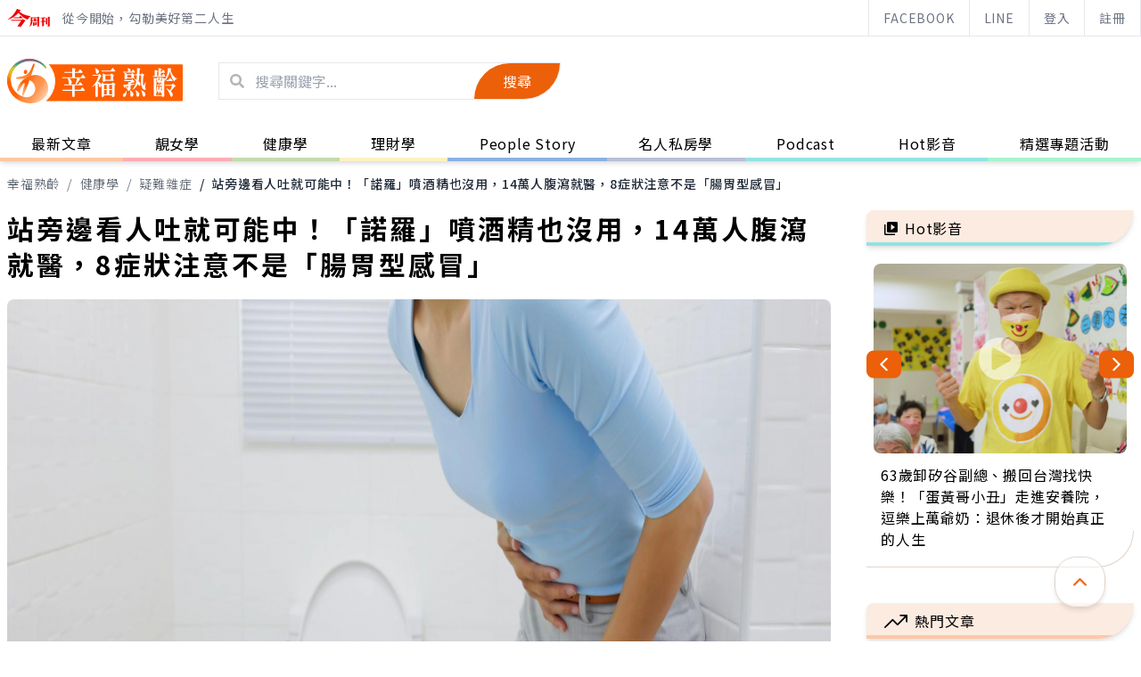

--- FILE ---
content_type: text/html; charset=UTF-8
request_url: https://thebetteraging.businesstoday.com.tw/article/detail/202301170008
body_size: 204275
content:
<!DOCTYPE html>
<html lang="zh-Hant-TW">

<head>
  <title>站旁邊看人吐就可能中！「諾羅」噴酒精也沒用，14萬人腹瀉就醫，8症狀注意不是「腸胃型感冒」 - 幸福熟齡</title>
  <link rel="icon" type="image/svg+xml" href="/assets/images/favicon.svg" />
  <link rel="alternate icon" href="/assets/images/favicon.ico" />
  <meta name="google-site-verification" content="Y9BVbwK6JyV945eSSgyRkBQa-AzJyCcm1EDQWjQBvwE" />
  <meta property="fb:admins" content="100000235436113" />

  <meta name="viewport" content="width=device-width, initial-scale=1, shrink-to-fit=no" />
  <meta name="title" content="站旁邊看人吐就可能中！「諾羅」噴酒精也沒用，14萬人腹瀉就醫，8症狀注意不是「腸胃型感冒」 - 幸福熟齡" />
  <meta itemprop="description" content="近期因腹瀉就醫的人數再度暴增！疾管署統計資料，2月第2週就診人次已超過16.5萬人次，先前光是1月8日至1月14日，全國門、急診因腹瀉就醫的人次，也高達13萬9728人次，比去年同期還要高；且這波腹瀉所檢出的病原以諾羅病毒為主。

由於諾羅病毒傳染力強，且容易引發群聚感染，加上農曆春節即將到來，疾管署提醒民眾過年期間與親友圍爐聚餐時，務必留意手部衛生與飲食安全，如有腹瀉情形，待症狀解除至少48小時以後再恢復接觸，以降低病毒傳播風險。

兒科醫師陳映庄先前曾在《陳映庄醫師的育兒資訊站》提醒，諾羅只需要少量病毒就能傳播，光是有人嘔吐，而你站在一旁觀看就可能中鏢。

(原文刊載於2023/01/17，更新時間為2023/03/02)" />
  <meta itemprop="image" content="https://doqvf81n9htmm.cloudfront.net/data/crop_article/139909/FotoJet (2).jpg_600x450.jpg" />
  <meta name="description" content="近期因腹瀉就醫的人數再度暴增！疾管署統計資料，2月第2週就診人次已超過16.5萬人次，先前光是1月8日至1月14日，全國門、急診因腹瀉就醫的人次，也高達13萬9728人次，比去年同期還要高；且這波腹瀉所檢出的病原以諾羅病毒為主。

由於諾羅病毒傳染力強，且容易引發群聚感染，加上農曆春節即將到來，疾管署提醒民眾過年期間與親友圍爐聚餐時，務必留意手部衛生與飲食安全，如有腹瀉情形，待症狀解除至少48小時以後再恢復接觸，以降低病毒傳播風險。

兒科醫師陳映庄先前曾在《陳映庄醫師的育兒資訊站》提醒，諾羅只需要少量病毒就能傳播，光是有人嘔吐，而你站在一旁觀看就可能中鏢。

(原文刊載於2023/01/17，更新時間為2023/03/02)" />
  <meta name="keywords" content="熟齡,長照,樂齡,學習,健康,照護,退休,幸福熟齡,銀髮,品味人生,今周刊,名人私房學,疑難雜症" />
  <meta property="og:url" content="https://thebetteraging.businesstoday.com.tw/article/detail/202301170008" />
  <meta property="og:title" content="站旁邊看人吐就可能中！「諾羅」噴酒精也沒用，14萬人腹瀉就醫，8症狀注意不是「腸胃型感冒」- 幸福熟齡" />
  <meta property="og:description" content="近期因腹瀉就醫的人數再度暴增！疾管署統計資料，2月第2週就診人次已超過16.5萬人次，先前光是1月8日至1月14日，全國門、急診因腹瀉就醫的人次，也高達13萬9728人次，比去年同期還要高；且這波腹瀉所檢出的病原以諾羅病毒為主。

由於諾羅病毒傳染力強，且容易引發群聚感染，加上農曆春節即將到來，疾管署提醒民眾過年期間與親友圍爐聚餐時，務必留意手部衛生與飲食安全，如有腹瀉情形，待症狀解除至少48小時以後再恢復接觸，以降低病毒傳播風險。

兒科醫師陳映庄先前曾在《陳映庄醫師的育兒資訊站》提醒，諾羅只需要少量病毒就能傳播，光是有人嘔吐，而你站在一旁觀看就可能中鏢。

(原文刊載於2023/01/17，更新時間為2023/03/02)" />
  <meta property="og:image" content="https://doqvf81n9htmm.cloudfront.net/data/crop_article/139909/FotoJet (2).jpg_600x450.jpg" />
  <meta property="og:type" content="article" />


    <link rel="canonical" href="https://thebetteraging.businesstoday.com.tw/article/detail/202301170008" />
    
		<meta property="dable:title" content="站旁邊看人吐就可能中！「諾羅」噴酒精也沒用，14萬人腹瀉就醫，8症狀注意不是「腸胃型感冒」"/>
		<meta property="dable:item_id" content="202301170008"/>
		<meta property="dable:author" content="黃明惠"/>
		<meta property="dable:image" content="https://doqvf81n9htmm.cloudfront.net/data/crop_article/139909/FotoJet (2).jpg_280x210.jpg"/>
		<meta property="article:section" content="健康學" />
		<meta property="article:section2" content="疑難雜症" />
		<meta property="article:published_time" content="2023-03-02T09:42:00+0800"  />
		<script async type="text/javascript" charset="utf-8" src="https://au.adhacker.online/js/au.js"></script>
  <script async src="https://securepubads.g.doubleclick.net/tag/js/gpt.js"></script>
  <script>
    var googletag = googletag || {};
    googletag.cmd = googletag.cmd || [];
    // —— 全站 插頁廣告 start —— //
    googletag.cmd.push(function() {
    googletag.defineOutOfPageSlot('/21697024903,1006274/BT_Interstitial_for_thebetteraging', googletag.enums.OutOfPageFormat.INTERSTITIAL).addService(googletag.pubads());
    });
    // —— 全站 插頁廣告 end —— //
  </script>

  <script>
    if ((navigator.userAgent.match(/(phone|pad|pod|iPhone|iPod|ios|iPad|Android|Mobile|BlackBerry|IEMobile|MQQBrowser|JUC|Fennec|wOSBrowser|BrowserNG|WebOS|Symbian|Windows Phone)/i))) {
      // —— MB 廣告 start —— //
      googletag.cmd.push(function() {
        // ----- 全站 start ----- //
        // MB 影音蓋板 (全站)  thebetteraging_mob_320x480_cover
        googletag.defineSlot('/1006274/thebetteraging_mob_320x480_cover', [
          [1, 1],
          [320, 480]
        ], 'div-gpt-ad-1625649757121-0').addService(googletag.pubads());
        // ----- 全站 end ----- //

        googletag.pubads().enableSingleRequest();
        googletag.pubads().collapseEmptyDivs();
        googletag.enableServices();

      });
      // -----MB 廣告 end ----- //   
    } else {
      // ----- PC 廣告 start —— //
      googletag.cmd.push(function() {
        // ----- 全站 start ----- //
        // PC 影音蓋板 (全站) thebetteraging_pc_in-cover
        googletag.defineSlot('/1006274/thebetteraging_pc_in-cover', [1, 1], 'div-gpt-ad-1625649661856-0').addService(googletag.pubads());
        // PC 版頭特區 (全站) thebetteraging_pc_all_300x100
        googletag.defineSlot('/21697024903,1006274/thebetteraging_pc_all_300x100', [
          [300, 100],
          [300, 75]
        ], 'div-gpt-ad-1625551378111-0').addService(googletag.pubads());
        // ----- 全站 end ----- //

        googletag.pubads().enableSingleRequest();
        googletag.pubads().collapseEmptyDivs();
        googletag.enableServices();
        
      });
      // -----PC 廣告 end ----- //
    }
  </script>

  <script async="" src="https://www.googletagmanager.com/gtag/js?id=AW-990045206"></script>
  <script>
    window.dataLayer = window.dataLayer || [];

    function gtag() {
      dataLayer.push(arguments);
    }
    gtag('js', new Date());
    gtag('config', 'AW-990045206');
  </script>
  <!-- Start 埋emq page view log -->
  <script type="text/javascript" src="/assets/js/jquery-3.0.0.min.js"></script>
  <script type="text/javascript" src="/assets/js/mqttws31.min.js"></script>
  <script type="text/javascript" src="/assets/js/deviceAPI.js"></script>
  <script type="text/javascript" src="/assets/js/bt_mqtt.js?0913"></script>
  <!-- End 埋emq page view log -->

  <!-- Start Alexa Certify Javascript -->
  <script async custom-element="amp-analytics" src="https://cdn.ampproject.org/v0/amp-analytics-0.1.js"></script>

  <script type="text/javascript">
    _atrk_opts = {
      atrk_acct: "vDEbi1acVE00MM",
      domain: "businesstoday.com.tw",
      dynamic: true
    };
    (function() {
      var as = document.createElement('script');
      as.type = 'text/javascript';
      as.async = true;
      as.src = "https://certify-js.alexametrics.com/atrk.js";
      var s = document.getElementsByTagName('script')[0];
      s.parentNode.insertBefore(as, s);
    })();
  </script>
  <noscript><img src="https://certify.alexametrics.com/atrk.gif?account=vDEbi1acVE00MM" style="display:none" height="1" width="1" alt="" /></noscript>
  <!-- End Alexa Certify Javascript -->

  <!-- ------------ Begin comScore Tag------------ -->
  <script>
    var _comscore = _comscore || [];
    _comscore.push({
      c1: "2",
      c2: "17072375"
    });
    (function() {
      var s = document.createElement("script"),
        el = document.getElementsByTagName("script")[0];
      s.async = true;
      s.src = (document.location.protocol == "https:" ? "https://sb" : "http://b") + ".scorecardresearch.com/beacon.js";
      el.parentNode.insertBefore(s, el);
    })();
  </script>
  <noscript>
    <img src="http://b.scorecardresearch.com/p?c1=2&c2=17072375&cv=2.0&cj=1" />
  </noscript>
  <!-- ------------------- End comScore Tag ------------------- -->

  <script async="" src="https://www.googletagmanager.com/gtag/js?id=UA-4950332-37"></script>
  <script>
    window.dataLayer = window.dataLayer || [];

    function gtag() {
      dataLayer.push(arguments);
    }
    gtag('js', new Date());
    gtag('config', 'UA-4950332-37');
  </script>
<!-- Google Tag Manager -->
<script>(function(w,d,s,l,i){w[l]=w[l]||[];w[l].push({'gtm.start':
new Date().getTime(),event:'gtm.js'});var f=d.getElementsByTagName(s)[0],
j=d.createElement(s),dl=l!='dataLayer'?'&l='+l:'';j.async=true;j.src=
'https://www.googletagmanager.com/gtm.js?id='+i+dl;f.parentNode.insertBefore(j,f);
})(window,document,'script','dataLayer','GTM-NX8QGSV');</script>
<!-- End Google Tag Manager -->


  <script async src="https://pagead2.googlesyndication.com/pagead/js/adsbygoogle.js?client=ca-pub-4601055099861731" crossorigin="anonymous"></script>
  <script async="" charset="utf-8" src="https://static.dable.io/dist/plugin.min.js"></script>
  <script>
    (function(d, a, b, l, e, _) {
      d[b] =
        d[b] ||
        function() {
          (d[b].q = d[b].q || []).push(arguments);
        };
      e = a.createElement(l);
      e.async = 1;
      e.charSet = 'utf-8';
      e.src = 'https://static.dable.io/dist/plugin.min.js';
      _ = a.getElementsByTagName(l)[0];
      _.parentNode.insertBefore(e, _);
    })(window, document, 'dable', 'script');
    dable('setService', 'thebetteraging.businesstoday');
    dable('sendLogOnce');
  </script>

  <link rel="stylesheet" type="text/css" href="/assets/style/slick.css?2021072301" />
  <link rel="stylesheet" type="text/css" href="/assets/style/slick-theme.css" />
  <link rel="stylesheet" href="/assets/style/aos.css" />

  <link rel="stylesheet" href="/assets/style/tailwind.css?20220127" />
  <link rel="stylesheet" href="/assets/style/all.css?2021071501" />

  <script type="text/javascript" src="/assets/js/slick.min.js"></script>
  <script type="text/javascript" src="/assets/js/slickslider.js?2021071501"></script>
  <script src="/assets/js/aos.js"></script>
  <script>
    (function($) {
      $(function() {
        AOS.init();
      });
    })($);
  </script>

  <!-- Matomo -->
  <script>
    function getMCookie(name) {
      const value = `; ${document.cookie}`;
      const parts = value.split(`; ${name}=`);
      if (parts.length === 2) return parts.pop().split(';').shift();
    }

    var _paq = window._paq = window._paq || [];
    /* tracker methods like "setCustomDimension" should be called before "trackPageView" */
    _paq.push(['trackPageView']);
    _paq.push(['enableLinkTracking']);
    (function() {
      var u = "//matomo.businesstoday.com.tw/";
      _paq.push(['setTrackerUrl', u + 'matomo.php']);
      _paq.push(['setSiteId', '2']);
      _paq.push(['setUserId', getMCookie('businesstoday')]);
      var d = document,
        g = d.createElement('script'),
        s = d.getElementsByTagName('script')[0];
      g.async = true;
      g.src = u + 'matomo.js';
      s.parentNode.insertBefore(g, s);
    })();
  </script>
  <!-- End Matomo Code -->

  <!-- 禾多推播 -->
  <script type="text/javascript">
    window.AviviD = window.AviviD || {
      settings: {},
      status: {}
    };
    AviviD.web_id = "thebetteraging";
    AviviD.category_id = "20200505000002";
    AviviD.tracking_platform = 'likr';
    (function(w, d, s, l, i) {
      w[l] = w[l] || [];
      w[l].push({
        'gtm.start': new Date().getTime(),
        event: 'gtm.js'
      });
      var f = d.getElementsByTagName(s)[0],
        j = d.createElement(s),
        dl = l != 'dataLayer' ? '&l=' + l : '';
      j.async = true;
      j.src = 'https://www.googletagmanager.com/gtm.js?id=' + i + dl + '&timestamp=' + new Date().getTime();
      f.parentNode.insertBefore(j, f);
    })(window, document, 'script', 'dataLayer', 'GTM-W9F4QDN');
    (function(w, d, s, l, i) {
      w[l] = w[l] || [];
      w[l].push({
        'gtm.start': new Date().getTime(),
        event: 'gtm.js'
      });
      var f = d.getElementsByTagName(s)[0],
        j = d.createElement(s),
        dl = l != 'dataLayer' ? '&l=' + l : '';
      j.async = true;
      j.src = 'https://www.googletagmanager.com/gtm.js?id=' + i + dl + '&timestamp=' + new Date().getTime();
      f.parentNode.insertBefore(j, f);
    })(window, document, 'script', 'dataLayer', 'GTM-MKB8VFG');
  </script>

</head>

<body>
  <!-- Start Alexa AMP Certify Javascript -->
  <amp-analytics type="alexametrics">
    <script type="application/json">
      {
        "vars": {
          "atrk_acct": "vDEbi1acVE00MM",
          "domain": "businesstoday.com.tw"
        }
      }
    </script>
  </amp-analytics>
  <!-- End Alexa AMP Certify Javascript -->
<!-- Google Tag Manager (noscript) -->
<noscript><iframe src="https://www.googletagmanager.com/ns.html?id=GTM-NX8QGSV"
height="0" width="0" style="display:none;visibility:hidden"></iframe></noscript>
<!-- End Google Tag Manager (noscript) -->
  <header class="shadow-md fixed top-0 z-50 w-full bg-white">

    <!-- Top Bar -->
    <div class="topbar text-gray-500 text-sm border-b border-gray-200">
      <div class="max-w-screen-2xl mx-auto md:pl-4 lg:pl-2 flex items-center justify-between h-10">
        <div class="topbar_slogan hidden md:flex items-center h-full">
          <a href="https://www.businesstoday.com.tw/" target="_blank" rel="noreferrer" class="mr-3 block">
            <svg xmlns="http://www.w3.org/2000/svg" width="50" height="20" viewBox="0 0 50 20">
              <g id="Group_257" data-name="Group 257" transform="translate(-87 103.156)">
                <g id="bt_logo" transform="translate(87 -103.156)">
                  <g id="Group_20" data-name="Group 20" transform="translate(37.367 8.808)">
                    <g id="Group_19" data-name="Group 19" transform="translate(0 0.197)">
                      <path id="Path_58" data-name="Path 58" d="M569.757,156.745c.247-.1.37-.2.37-.3s-.127-.175-.381-.2l-1.49-.151.049,7.239,1.453.057Z" transform="translate(-562.203 -154.993)" fill="#f20000"></path>
                      <path id="Path_59" data-name="Path 59" d="M549.848,156.687v0l-1.074-1.161L548,156.4l-.009-3.187,1.692-.014v-.008c.191.005.5.054-.021-.489v-.005l-1.008-.979-.709.76h-3.589l.141.735h1.538l.008,3.3h-1.872l.134.663h1.73l0,5.083,1.9-.35.052-4.733h1.86C550.024,157.149,550.375,157.241,549.848,156.687Z" transform="translate(-544.168 -151.713)" fill="#f20000"></path>
                    </g>
                    <path id="Path_60" data-name="Path 60" d="M578.339,161.717a1.187,1.187,0,0,0,.418-.974v-8.993c.3-.154.443-.3.443-.425,0-.11-.132-.182-.4-.219l-1.947-.178v9.225a3.484,3.484,0,0,1-.351,1.906Z" transform="translate(-568.379 -150.929)" fill="#f20000"></path>
                  </g>
                  <g id="Group_21" data-name="Group 21" transform="translate(24.831 8.654)">
                    <path id="Path_61" data-name="Path 61" d="M515.461,177.474v-2.083c.246-.1.37-.194.37-.283,0-.064-.059-.145-.18-.244l-1.265-.852-.714.622h-.99l-1.6-.432v4.235l1.669-.245v-.948h.93v.476Zm-2.707-.791v-1.46h.93v1.46Z" transform="translate(-506.944 -168.057)" fill="#f20000"></path>
                    <path id="Path_62" data-name="Path 62" d="M506.137,151.316l-1.632-1-.737.889h-5.711l-1.84-.309v5.158c-.045.869-.289,3.729-1.611,5.332,0,0,3.235-.481,3.466-5.332h0v-.127c0-.052.005-.1.007-.157l-.007-.453.1.384h5.381c.124.028.422-.047.094-.387l.017.017-.08-.089a.953.953,0,0,0-.082-.084l-.773-.814-.6.754-.424-.014v-1.121h1.683l.026,0c.133,0,.549.06.012-.509v0l-.778-.782-.608.676h-.334v-.508c.223-.09.334-.184.334-.285,0-.116-.126-.189-.381-.216l-1.718-.122v1.131H498.4l.143.621h1.394v1.121h-1.865v-3.218h5.8v7.892a3.491,3.491,0,0,1-.351,1.905l1.834-.342a1.188,1.188,0,0,0,.419-.974v-8.369l.079-.038c.309-.153.464-.279.464-.379C506.316,151.488,506.257,151.407,506.137,151.316Z" transform="translate(-494.605 -150.315)" fill="#f20000"></path>
                  </g>
                  <path id="Path_63" data-name="Path 63" d="M410.255,115.877c.221-.3.439-.606.652-.925,0,0,.607.062.69-.432,0,0,.04-.328-.511-.5l-3.544-1.177a30.4,30.4,0,0,1-11.055,12.3,24.705,24.705,0,0,0,12.712-7.934,29.134,29.134,0,0,0,2.429,2.6,18.555,18.555,0,0,0,7.674,5.042,39.529,39.529,0,0,1,3.557-3.948A22.562,22.562,0,0,1,410.255,115.877Z" transform="translate(-396.487 -112.838)" fill="#f20000"></path>
                  <path id="Path_64" data-name="Path 64" d="M435.041,147.509l-2.028-1.811a.393.393,0,0,0-.628.073l-1.038,1.545-6.267-.025.193.87h9.455S435.6,148.258,435.041,147.509Z" transform="translate(-417.894 -137.689)" fill="#f20000"></path>
                  <path id="Path_65" data-name="Path 65" d="M429.961,162.928l-2.527-1.176-1.23.817H414.429l.2.89,11.161-.03-3.566,5.168c-.761.93-.62.756-1.045,1.084l3.4.519c.82.071,1.5-.892,1.5-.892l3.535-5.086a1.426,1.426,0,0,0,.633-.4C430.7,163.362,429.961,162.928,429.961,162.928Z" transform="translate(-409.92 -150.224)" fill="#f20000"></path>
                </g>
              </g>
            </svg>
          </a>
          <p class="whitespace-nowrap">從今開始，勾勒美好第二人生</p>
        </div>
        <div class="topbar_btns flex items-center justify-center h-full w-full md:w-auto whitespace-nowrap">
          <a class="topbar_btn md:mr-3 md:hidden flex-grow md:px-4 border-l border-gray-200 hover:bg-primary-light transition-all duration-300 h-full flex items-center justify-center last:border-r" href="https://www.businesstoday.com.tw/" target="_blank" rel="noreferrer">
            <svg xmlns="http://www.w3.org/2000/svg" width="50" height="20" viewBox="0 0 50 20">
              <g id="Group_257" data-name="Group 257" transform="translate(-87 103.156)">
                <g id="bt_logo" transform="translate(87 -103.156)">
                  <g id="Group_20" data-name="Group 20" transform="translate(37.367 8.808)">
                    <g id="Group_19" data-name="Group 19" transform="translate(0 0.197)">
                      <path id="Path_58" data-name="Path 58" d="M569.757,156.745c.247-.1.37-.2.37-.3s-.127-.175-.381-.2l-1.49-.151.049,7.239,1.453.057Z" transform="translate(-562.203 -154.993)" fill="#f20000"></path>
                      <path id="Path_59" data-name="Path 59" d="M549.848,156.687v0l-1.074-1.161L548,156.4l-.009-3.187,1.692-.014v-.008c.191.005.5.054-.021-.489v-.005l-1.008-.979-.709.76h-3.589l.141.735h1.538l.008,3.3h-1.872l.134.663h1.73l0,5.083,1.9-.35.052-4.733h1.86C550.024,157.149,550.375,157.241,549.848,156.687Z" transform="translate(-544.168 -151.713)" fill="#f20000"></path>
                    </g>
                    <path id="Path_60" data-name="Path 60" d="M578.339,161.717a1.187,1.187,0,0,0,.418-.974v-8.993c.3-.154.443-.3.443-.425,0-.11-.132-.182-.4-.219l-1.947-.178v9.225a3.484,3.484,0,0,1-.351,1.906Z" transform="translate(-568.379 -150.929)" fill="#f20000"></path>
                  </g>
                  <g id="Group_21" data-name="Group 21" transform="translate(24.831 8.654)">
                    <path id="Path_61" data-name="Path 61" d="M515.461,177.474v-2.083c.246-.1.37-.194.37-.283,0-.064-.059-.145-.18-.244l-1.265-.852-.714.622h-.99l-1.6-.432v4.235l1.669-.245v-.948h.93v.476Zm-2.707-.791v-1.46h.93v1.46Z" transform="translate(-506.944 -168.057)" fill="#f20000"></path>
                    <path id="Path_62" data-name="Path 62" d="M506.137,151.316l-1.632-1-.737.889h-5.711l-1.84-.309v5.158c-.045.869-.289,3.729-1.611,5.332,0,0,3.235-.481,3.466-5.332h0v-.127c0-.052.005-.1.007-.157l-.007-.453.1.384h5.381c.124.028.422-.047.094-.387l.017.017-.08-.089a.953.953,0,0,0-.082-.084l-.773-.814-.6.754-.424-.014v-1.121h1.683l.026,0c.133,0,.549.06.012-.509v0l-.778-.782-.608.676h-.334v-.508c.223-.09.334-.184.334-.285,0-.116-.126-.189-.381-.216l-1.718-.122v1.131H498.4l.143.621h1.394v1.121h-1.865v-3.218h5.8v7.892a3.491,3.491,0,0,1-.351,1.905l1.834-.342a1.188,1.188,0,0,0,.419-.974v-8.369l.079-.038c.309-.153.464-.279.464-.379C506.316,151.488,506.257,151.407,506.137,151.316Z" transform="translate(-494.605 -150.315)" fill="#f20000"></path>
                  </g>
                  <path id="Path_63" data-name="Path 63" d="M410.255,115.877c.221-.3.439-.606.652-.925,0,0,.607.062.69-.432,0,0,.04-.328-.511-.5l-3.544-1.177a30.4,30.4,0,0,1-11.055,12.3,24.705,24.705,0,0,0,12.712-7.934,29.134,29.134,0,0,0,2.429,2.6,18.555,18.555,0,0,0,7.674,5.042,39.529,39.529,0,0,1,3.557-3.948A22.562,22.562,0,0,1,410.255,115.877Z" transform="translate(-396.487 -112.838)" fill="#f20000"></path>
                  <path id="Path_64" data-name="Path 64" d="M435.041,147.509l-2.028-1.811a.393.393,0,0,0-.628.073l-1.038,1.545-6.267-.025.193.87h9.455S435.6,148.258,435.041,147.509Z" transform="translate(-417.894 -137.689)" fill="#f20000"></path>
                  <path id="Path_65" data-name="Path 65" d="M429.961,162.928l-2.527-1.176-1.23.817H414.429l.2.89,11.161-.03-3.566,5.168c-.761.93-.62.756-1.045,1.084l3.4.519c.82.071,1.5-.892,1.5-.892l3.535-5.086a1.426,1.426,0,0,0,.633-.4C430.7,163.362,429.961,162.928,429.961,162.928Z" transform="translate(-409.92 -150.224)" fill="#f20000"></path>
                </g>
              </g>
            </svg>
          </a>
          <a class="topbar_btn flex-grow md:px-4 border-l border-gray-200 hover:bg-primary-light transition-all duration-300 h-full inline-flex items-center justify-center last:border-r" href="https://www.facebook.com/thebetteraging/" target="_blank" rel="noreferrer">FACEBOOK</a>
          <a class="topbar_btn flex-grow md:px-4 border-l border-gray-200 hover:bg-primary-light transition-all duration-300 h-full inline-flex items-center justify-center last:border-r" href="https://page.line.me/sgw2846w?openQrModal=true" target="_blank" rel="noreferrer">LINE</a>

          <a href="https://thebetteraging.businesstoday.com.tw/login/oauth2" class="topbar_btn flex-grow md:px-4 border-l border-gray-200 hover:bg-primary-light transition-all duration-300 h-full inline-flex items-center justify-center last:border-r">登入</a><a href="https://thebetteraging.businesstoday.com.tw/login/register" class="topbar_btn flex-grow md:px-4 border-l border-gray-200 hover:bg-primary-light transition-all duration-300 h-full inline-flex items-center justify-center last:border-r">註冊</a>        </div>
      </div>
    </div>

    <!-- Main Bar -->
    <div class="mainbar">
      <div class="max-w-screen-2xl mx-auto px-2 md:px-4 lg:px-2 h-20 md:h-[100px] flex justify-between items-center">
        <button class="mainbar_burger flex items-center justify-center md:hidden hover:bg-primary-light rounded-full transform transition-all duration-300 ease-in-out text-primary-dark h-12 w-12 relative focus:outline-none outline-none">
          <span class="sr-only">Open menu</span>
          <div class="">
            <span aria-hidden="true" class="-translate-y-2 block absolute left-1/2 -translate-x-1/2 h-0.5 w-5 rounded-full bg-current transform transition duration-500 ease-in-out"></span>
            <span aria-hidden="true" class="block absolute left-1/2 -translate-x-1/2 h-0.5 w-5 rounded-full bg-current transform transition duration-500 ease-in-out">
            </span>
            <span aria-hidden="true" class="translate-y-2 block absolute left-1/2 -translate-x-1/2 h-0.5 w-5 rounded-full bg-current transform transition duration-500 ease-in-out">
            </span>
          </div>
        </button>
        <div class="mainbar_group flex items-center md:mr-10">
          <div class="mainbar_logo md:mr-10">
            <a href="/">
              <h1 class="hidden">幸福熟齡 - 從今開始，勾勒美好第二人生</h1>
              <svg class="h-12 md:h-24" xmlns="http://www.w3.org/2000/svg" width="197.479" height="50" viewBox="0 0 197.479 50">
                <defs>
                  <linearGradient id="linear-gradient-1" x1="0.63" y1="0.007" x2="0.351" y2="0.724" gradientUnits="objectBoundingBox">
                    <stop offset="0" stop-color="#ff5f00"></stop>
                    <stop offset="0.26" stop-color="#ff5f00"></stop>
                    <stop offset="1" stop-color="#ffb07a"></stop>
                  </linearGradient>
                  <linearGradient id="linear-gradient-2" x1="1.038" y1="0.167" x2="0.201" y2="1.074" gradientUnits="objectBoundingBox">
                    <stop offset="0" stop-color="#ff5f00"></stop>
                    <stop offset="1" stop-color="#ff9a57"></stop>
                  </linearGradient>
                  <linearGradient id="linear-gradient-3" x1="0.975" y1="0.813" x2="0.459" y2="0.439" gradientUnits="objectBoundingBox">
                    <stop offset="0" stop-color="#ffceab"></stop>
                    <stop offset="0.415" stop-color="#ff954f"></stop>
                    <stop offset="0.637" stop-color="#ff8d42"></stop>
                    <stop offset="1" stop-color="#ff5f00"></stop>
                  </linearGradient>
                  <linearGradient id="linear-gradient-4" x1="0.5" y1="0.972" x2="0.5" y2="0.016" gradientUnits="objectBoundingBox">
                    <stop offset="0.099" stop-color="#ff5f00"></stop>
                    <stop offset="0.415" stop-color="#eeb819"></stop>
                    <stop offset="0.637" stop-color="#c6cd37"></stop>
                    <stop offset="0.809" stop-color="#25a999"></stop>
                    <stop offset="1" stop-color="#a14f90"></stop>
                  </linearGradient>
                </defs>
                <g id="Group_398" data-="Group 398" transform="translate(-261 -66.57)">
                  <g id="Group_391" data-name="Group 391" transform="translate(261 66.57)">
                    <g id="Group_397" data-name="Group 397" transform="translate(0)">
                      <g id="Group_394" data-name="Group 394" transform="translate(0)">
                        <g id="Group_392" data-name="Group 392" transform="translate(0.001)">
                          <g id="Group_391-2" data-name="Group 391" transform="translate(9.916 5.261)">
                            <path id="Path_4156" data-name="Path 4156" d="M165.6,516.183a33.979,33.979,0,0,0-6.011-.8,22.79,22.79,0,0,0-7.667,9.992c-2.04,4.942.29,5.323,2.255,2.218,1.7-2.679,4.23-7.842,5.4-7.351,1.117.465-1.283,5.008-1.993,9.4-.89,5.5-.187,7.474,2.605.876C162.18,525.809,163.93,521.011,165.6,516.183Z" transform="translate(-150.093 -498.157)" fill="url(#linear-gradient-1)" fill-rule="evenodd"></path>
                            <path id="Path_4157" data-name="Path 4157" d="M167.547,481.4c-3.928,10.54-7.382,11.448-16.085,12.742-4.1.609-2.84,2.81,1.234,2.318a35.092,35.092,0,0,1,5.739-.226,23.431,23.431,0,0,1,7.5-3.571c1.175-3.487,2.334-6.981,3.532-10.462S168.976,477.57,167.547,481.4Z" transform="translate(-148.941 -479.012)" fill-rule="evenodd" fill="url(#linear-gradient-2)"></path>
                            <path id="Path_4158" data-name="Path 4158" d="M168.83,498.513c2.36,1.084,3.9-3.328,1.544-4.411S166.469,497.429,168.83,498.513Z" transform="translate(-158.792 -486.866)" fill="#ff5f00" fill-rule="evenodd"></path>
                          </g>
                          <path id="Path_4159" data-name="Path 4159" d="M171.861,476.935c1.114,1.771-.554,2.3-1.21,1.284-8.372-11.753-29.988-10.524-36.8,4.333-5.027,10.974.513,24.365,12.323,27.951,6.774,2.059,12.337-1.638,13.223-7.442.838-5.5-2.389-11.844-11.989-12.674,15.143-10.581,27.268-.11,26.779,11.6-.439,10.512-13.815,20.481-30.617,13.7-13.181-5.319-19.548-21.257-12.928-33.977C139.3,465.087,161.068,463.449,171.861,476.935Z" transform="translate(-128.001 -467.903)" fill-rule="evenodd" fill="url(#linear-gradient-3)"></path>
                        </g>
                       <g id="Group_393" data-name="Group 393">
                          <path id="Path_4160" data-name="Path 4160" d="M132.516,495.668a20.5,20.5,0,0,1,1.337-13.117c6.809-14.857,28.425-16.086,36.8-4.333.656,1.012,2.324.487,1.21-1.284-10.794-13.486-32.566-11.848-41.216,4.774a23.592,23.592,0,0,0-2.3,14.938Z" transform="translate(-128 -467.903)" fill-rule="evenodd" fill="url(#linear-gradient-4)"></path>
                        </g>
                      </g>
                      <g id="Group_396" data-name="Group 396" transform="translate(43.654 6.147)">
                        <path id="Path_4161" data-name="Path 4161" d="M372.8,480.883H223.426A29.05,29.05,0,0,1,220.18,522.3H372.8a1.3,1.3,0,0,0,1.2-1.308v-39A1.124,1.124,0,0,0,372.8,480.883Z" transform="translate(-220.18 -480.883)" fill="#ff5f00"></path>
                        <g id="Group_395" data-name="Group 395" transform="translate(18.258 4.19)">
                          <path id="Path_4162" data-name="Path 4162" d="M269.961,509.357H260.98l-.227-1.043h6.138l-.4-.418a3.511,3.511,0,0,1-.455-1.841,9.357,9.357,0,0,0-.34-2.432,7.939,7.939,0,0,0-1.109-2.4h-5.6l-.255-1.042h11.34v-4.935h-8.753l-.257-1.041h9.01v-4.03c0-.1.056-.14.2-.14a13.036,13.036,0,0,1,2.956.626c.369.173.569.381.569.625,0,.313-.229.486-.682.66-.114.035-.171.139-.171.348v1.911h3.524l.341-.313,1.619-2.328a.328.328,0,0,1,.54-.069,9.286,9.286,0,0,1,2.558,2.953c.143.209.2.347.114.521a.567.567,0,0,1-.539.277h-8.158v4.935H279.6l.34-.313,1.592-2.328a.354.354,0,0,1,.569-.07,9.684,9.684,0,0,1,2.558,2.953.514.514,0,0,1,.085.522c-.057.174-.256.278-.541.278H277.18l1.307.764c.313.209.454.417.426.66-.028.209-.17.313-.484.348l-.34.243a16.59,16.59,0,0,1-2.047,3.162l-1.733,1.911H276.7l.484-.277,1.534-2.154a.307.307,0,0,1,.483-.07,8.988,8.988,0,0,1,2.33,2.745.532.532,0,0,1,.114.556.622.622,0,0,1-.539.243h-8.271v5.072h6.2l.34-.312,1.619-2.329c.143-.208.314-.243.541-.069a9.692,9.692,0,0,1,2.558,2.953c.142.209.2.348.113.522a.587.587,0,0,1-.568.278h-10.8v5.559a1.244,1.244,0,0,1-.654,1.217,1.645,1.645,0,0,1-1.734-.071,1.283,1.283,0,0,1-.483-1.146v-5.559H259.332l-.255-1.042h10.884Zm-3.836-8.131a6.5,6.5,0,0,1,1.989,1.563,5.012,5.012,0,0,1,1.308,2.606,3.741,3.741,0,0,1-.425,2.188,2.459,2.459,0,0,1-.683.73h5.257a21.354,21.354,0,0,0,1.137-3.231l.711-3.613v-.243Z" transform="translate(-258.735 -489.892)" fill="#fefefe"></path>
                          <path id="Path_4163" data-name="Path 4163" d="M336.015,522.05a1.794,1.794,0,0,1-1.819-.036,1.157,1.157,0,0,1-.426-1.112V508.534a13.3,13.3,0,0,1-3.212,2.293c-.171.07-.255.034-.285-.07l.086-.277a28.286,28.286,0,0,0,2.671-3.058,22.939,22.939,0,0,0,2.558-4.238,23.945,23.945,0,0,0,1.564-4.69h-6.509l-.256-1.078h6.451a.287.287,0,0,0,.285-.069l.965-.939a.258.258,0,0,1,.37-.035,7.4,7.4,0,0,1,1.761,1.564,1.267,1.267,0,0,1,.4.9c-.028.208-.257.382-.654.452-.114.034-.256.208-.4.59a37.361,37.361,0,0,1-2.53,4.794l-.4.556a6.2,6.2,0,0,1,2.53,1.286,4.239,4.239,0,0,1,1.307,2.015,3.019,3.019,0,0,1-.2,1.876,1.587,1.587,0,0,1-.938.938,1.07,1.07,0,0,1-1.108-.348,3.167,3.167,0,0,1-.539-1.529,8.55,8.55,0,0,0-.484-1.945l-.624-1.216V520.9A1.143,1.143,0,0,1,336.015,522.05Zm.369-30.68a2.858,2.858,0,0,1,.71,3.961,1.738,1.738,0,0,1-1.25.9,1.318,1.318,0,0,1-1.25-.59,3.851,3.851,0,0,1-.4-1.877,6.206,6.206,0,0,0-.142-1.563,4.79,4.79,0,0,0-.568-1.6c-.17-.209-.227-.382-.142-.521.057-.139.227-.139.541,0A5.223,5.223,0,0,1,336.384,491.37Zm4.264,2.224-.256-1.042h10.4l.34-.314,1.621-2.327c.141-.209.312-.243.539-.069a9.689,9.689,0,0,1,2.558,2.952c.142.209.2.348.113.522a.587.587,0,0,1-.568.278H340.648Zm0,12.612c-.029-.1.056-.139.255-.1a10.077,10.077,0,0,1,2.558,1.39h8.384l1.051-1.39a.327.327,0,0,1,.456-.069,7.922,7.922,0,0,1,2.473,1.529.755.755,0,0,1,.312.7,1.015,1.015,0,0,1-.6.625.416.416,0,0,0-.256.451v11.536a1.235,1.235,0,0,1-.654,1.146,2.131,2.131,0,0,1-1.137.313,1.01,1.01,0,0,1-1.08-1.32v-.521h-8.925v.1a1.459,1.459,0,0,1-.455,1.216,2.352,2.352,0,0,1-1.307.452,1.341,1.341,0,0,1-.881-.279,1.114,1.114,0,0,1-.2-.869V506.206Zm3.836-1.529a2.214,2.214,0,0,1-1.307.487,1.3,1.3,0,0,1-.909-.313,1.16,1.16,0,0,1-.171-.834v-7.991c-.029-.1.056-.139.226-.07a7.963,7.963,0,0,1,2.389,1.216h5.854l.369-.243.825-.973a.475.475,0,0,1,.312,0,12.133,12.133,0,0,1,2.161,1.772.734.734,0,0,1,.256.591c0,.243-.171.451-.512.556-.084,0-.142.138-.142.347v3.231l.313.556a1.344,1.344,0,0,1,.143.661c0,.243-.057.383-.143.383h-9.293A1.234,1.234,0,0,1,344.484,504.677Zm2.046,3.857h-3.041v4.9h3.041Zm-3.041,10.876h3.041v-4.9h-3.041Zm7.475-16.574v-4.621h-6.026v4.794h5.941Zm-1.591,10.6h3.041v-4.9h-3.041Zm0,5.977h3.041v-4.9h-3.041Z" transform="translate(-296.395 -489.73)" fill="#fefefe"></path>
                          <path id="Path_4164" data-name="Path 4164" d="M406.838,515.046c.085,0,.142.1.171.278a10.5,10.5,0,0,1-.256,3.753,5.829,5.829,0,0,1-1.279,2.744,1.7,1.7,0,0,1-1.449.383,1.444,1.444,0,0,1-1.052-.9,2.081,2.081,0,0,1,.028-1.6,2.012,2.012,0,0,1,1.109-1.216,4.453,4.453,0,0,0,1.392-1.008,7.134,7.134,0,0,0,1.165-2.223C406.7,515.081,406.753,515.011,406.838,515.046Zm-3.581-19.978-.285-1.043H409a2.863,2.863,0,0,1-.427-1.6l-.056-.9-.369-.938c-.143-.173-.2-.312-.143-.451s.2-.14.455-.035a4.172,4.172,0,0,1,1.99.417,2.476,2.476,0,0,1,1.051,1.112,2.891,2.891,0,0,1-.284,1.911l-.285.486h1.394l.454-.278,1.194-2.015c.2-.277.4-.347.625-.1a8.424,8.424,0,0,1,1.648,2.4.99.99,0,0,1,.17.73.5.5,0,0,1-.511.313H403.258Zm.994,8.3h7.9l.2-.14,1.023-.694a.389.389,0,0,1,.4.138,13.126,13.126,0,0,1,2.16,2.4.6.6,0,0,1-.029.694c-.142.175-.341.208-.624.035h-.4l-2.643,1.007a.7.7,0,0,1-.425.452.5.5,0,0,0-.228.486v.278l4.207-.66c.255-.036.367.035.4.208.029.139-.084.277-.284.417l-3.1,1.112-1.223.382V512.3a2.973,2.973,0,0,1-.626,2.085,3.47,3.47,0,0,1-2.387,1.077c-.17.035-.255-.035-.255-.208a3.45,3.45,0,0,0-2.1-3.093.32.32,0,0,1-.171-.347c.028-.173.113-.244.227-.208l1.563.07c.6.069.853-.14.853-.66v-.66l-3.183.833c-.427.1-.654.243-.682.417-.085.243-.2.381-.341.417-.2,0-.341-.1-.428-.382l-.368-1.425-.341-1.528c-.028-.209.057-.279.255-.243a39.77,39.77,0,0,0,4.888-.174h.2v-2.327c0-.175.057-.244.2-.244l2.018.209,1.336-1.46h-7.73Zm2.985-1.425a2.221,2.221,0,0,1-1.308.486,1.2,1.2,0,0,1-.882-.313,1.025,1.025,0,0,1-.2-.834v-5.8c-.028-.14.056-.173.227-.1a9.529,9.529,0,0,1,2.586,1.355h4.348l.342-.243.852-.938a.217.217,0,0,1,.284,0,11.787,11.787,0,0,1,2.188,1.771.735.735,0,0,1,.227.556c0,.243-.17.452-.511.556-.086.034-.143.174-.143.382v1.389l.227.313a1.5,1.5,0,0,1,.143.7c0,.243-.057.382-.143.382H407.52Zm.453-4.169v2.745h4.691v-2.745Zm6.139,19.318a4.343,4.343,0,0,1,.911,2.293,3.423,3.423,0,0,1-.682,2.05,1.636,1.636,0,0,1-1.365.694,1.335,1.335,0,0,1-1.165-.833,3.9,3.9,0,0,1-.2-1.946,6.612,6.612,0,0,0,.028-1.842,6.475,6.475,0,0,0-.483-1.98.59.59,0,0,1-.086-.591q.129-.157.511.1A7.232,7.232,0,0,1,413.829,517.1Zm9.379-20.082,1.108-1.251c.085-.069.2-.069.341.035a8.223,8.223,0,0,1,1.9,1.737.971.971,0,0,1,.229.626c-.028.243-.256.417-.627.556a.467.467,0,0,0-.284.348l-.4,5.108v2.675a7.551,7.551,0,0,0,.37,2.015c.114.313.255.487.4.487a.722.722,0,0,0,.454-.382l1.252-2.919c.085-.243.2-.348.34-.313s.2.174.227.417c-.255,1.495-.482,2.954-.624,4.343a2.824,2.824,0,0,0,.17,1.425,2.149,2.149,0,0,1,.4,1.459,1.047,1.047,0,0,1-.739,1.008,1.81,1.81,0,0,1-1.648-.417,5.96,5.96,0,0,1-1.792-2.467,14.8,14.8,0,0,1-.936-4.378c-.143-1.876-.143-4.9-.029-9.068h-1.961l-.227,2.606c-.17,1.389-.4,2.711-.682,4l.171.138a6.806,6.806,0,0,1,1.676,1.947,4.19,4.19,0,0,1,.369,1.807,1.378,1.378,0,0,1-.567,1.111.976.976,0,0,1-1.137,0,3.454,3.454,0,0,1-1.052-1.285l-.369-.73a12.988,12.988,0,0,1-2.643,4.273,13.615,13.615,0,0,1-3.155,2.4.216.216,0,0,1-.312-.069.393.393,0,0,1,.142-.382,13.225,13.225,0,0,0,2.132-2.955,18.51,18.51,0,0,0,1.62-3.857l.538-2.259a26.813,26.813,0,0,0-2.1-2.745.336.336,0,0,1-.056-.278c.056-.14.143-.173.284-.069l.852.417,1.308.834.085-.626.37-4.273h-1.99l-.256-1.042h2.275l.113-5.143v-1.563c0-.208.058-.313.143-.347a17.857,17.857,0,0,1,2.927.382q.682.1.682.521a.615.615,0,0,1-.513.591.526.526,0,0,0-.284.416l-.255,5.143Zm-2.956,19.8a4.829,4.829,0,0,1,1.194,2.293,3.374,3.374,0,0,1-.484,2.119,1.841,1.841,0,0,1-1.279.939,1.377,1.377,0,0,1-1.25-.626,4.036,4.036,0,0,1-.369-1.91,7.318,7.318,0,0,0-.227-2.015,6.917,6.917,0,0,0-.852-2.051.593.593,0,0,1-.115-.59c.057-.07.228-.07.513.035A7.9,7.9,0,0,1,420.253,516.818Zm6.509-.278a4.382,4.382,0,0,1,1.391,2.258,3.512,3.512,0,0,1-.284,2.189,1.877,1.877,0,0,1-1.166,1.077,1.293,1.293,0,0,1-1.307-.486,4.043,4.043,0,0,1-.541-1.841,7.575,7.575,0,0,0-.454-2.085,6.632,6.632,0,0,0-1.051-2.05c-.2-.208-.256-.383-.2-.557.057-.1.228-.1.541-.034A7.628,7.628,0,0,1,426.762,516.54Z" transform="translate(-334.589 -489.848)" fill="#fefefe"></path>
                          <path id="Path_4165" data-name="Path 4165" d="M474.272,499.732l-.256-1.042h1.933v-6.359c0-.1.055-.138.2-.138a13.076,13.076,0,0,1,2.957.66c.37.173.568.382.568.591,0,.313-.227.521-.683.7-.085.035-.142.139-.142.347v4.2h1.421v-8.512c0-.1.057-.14.2-.14a13.31,13.31,0,0,1,2.983.626c.341.173.539.381.539.625,0,.313-.227.486-.653.66-.113.035-.171.139-.171.348v1.911h.682l.227-.244,1.166-1.875c.142-.313.34-.313.6-.1a8.986,8.986,0,0,1,1.449,2.154.948.948,0,0,1,.143.8.461.461,0,0,1-.482.312h-3.781v3.44h.739l.456-.277,1.193-2.016c.2-.278.4-.347.626-.139a8.621,8.621,0,0,1,1.648,2.432.971.971,0,0,1,.17.73.5.5,0,0,1-.512.312H474.272Zm.681,1.807v-.348c0-.1.057-.174.171-.139a15.555,15.555,0,0,1,2.615.452.852.852,0,0,1,.681.451l.057-.729v-.66c0-.1.028-.14.113-.14l2.019.348c.284.07.427.209.427.382s-.143.314-.4.383l-.142.208-.482,1.7.8.313.34.277.313-2.885.056-.694c0-.071.029-.1.114-.1a6.733,6.733,0,0,1,2.018.521c.256.1.4.243.37.416,0,.174-.142.313-.37.348l-.171.173-.681,2.119.8.383a2.568,2.568,0,0,1,.567.591v-3.718c0-.1.059-.174.171-.139a15.073,15.073,0,0,1,2.616.452c.452.1.71.348.71.626,0,.313-.2.556-.6.695a.577.577,0,0,0-.255.486v1.042a30.625,30.625,0,0,0,2.7-5.907,27.909,27.909,0,0,0,1.449-7.609v-.486a.34.34,0,0,1,.257-.277,10.828,10.828,0,0,1,2.9.382c.4.1.626.277.626.59.027.278-.171.453-.511.556a.386.386,0,0,0-.257.348,14.415,14.415,0,0,0,2.332,5.628,13.787,13.787,0,0,0,4.546,4.344.306.306,0,0,1,.2.348c0,.1-.086.174-.256.208a2.418,2.418,0,0,0-1.563.695,3.747,3.747,0,0,0-.967,1.356c-.085.242-.256.278-.455.035a13.636,13.636,0,0,1-3.183-5.49,29.368,29.368,0,0,1-1.137-5.524,30.628,30.628,0,0,1-2.53,6.184,17.792,17.792,0,0,1-4.064,5.212h-.085V521.1a1.153,1.153,0,0,1-.654,1.112,1.493,1.493,0,0,1-1.563-.07.9.9,0,0,1-.428-.833h-7.047l-.17.1a1.43,1.43,0,0,1-1.564-.1.887.887,0,0,1-.4-.87v-18.9Zm2.643,6.184a22.285,22.285,0,0,0,.6-2.988l.2-2.363a.926.926,0,0,1-.569.452.652.652,0,0,0-.228.486Zm0,9.937.4-2.223.371-3.892v-.659c0-.105.028-.174.113-.174a6.9,6.9,0,0,1,2.018.382c.285.069.425.208.425.417,0,.174-.141.313-.4.348l-.143.208-.427,1.633a2.534,2.534,0,0,1,.768.556l.4.486.37-3.127v-.66c.028-.1.057-.174.142-.174l2.018.521c.256.105.4.243.37.418,0,.208-.142.312-.37.347l-.171.173-.624,2.12.938.764.368.486v-9.1a1.122,1.122,0,0,1-.653.59.683.683,0,0,1-.767-.243,2.029,2.029,0,0,1-.284-1.042l-.114-.66-.314.7a13.166,13.166,0,0,1-1.762,2.814h-.143v-.174l.541-1.911a.694.694,0,0,1-.568-.243,2.022,2.022,0,0,1-.369-1.007l-.143-.66-.341.8a10.609,10.609,0,0,1-1.505,2.641H477.6Zm6.564,2.6v-2.257a1.12,1.12,0,0,1-.567.347.8.8,0,0,1-.739-.347,1.93,1.93,0,0,1-.256-1.042,5.78,5.78,0,0,0-.171-1.355l-.426.974a12.813,12.813,0,0,1-1.819,3.057h-.169v-.174c.227-.695.482-1.528.681-2.432l-.342.1a.728.728,0,0,1-.681-.382,2.033,2.033,0,0,1-.227-1.077v-.418l-.4,1.008a13.759,13.759,0,0,1-1.449,2.675v1.32Zm-6.536-11.4h4.462l.682-1.389c.086-.209.2-.209.286,0l.994,1.389c.084,0,.112.174.112.487,0,.381-.112.556-.312.556h-6.025Zm10.317,0h6.935a.755.755,0,0,0,.426-.278l.967-.939a.369.369,0,0,1,.454,0,13.761,13.761,0,0,1,2.7,2.05.664.664,0,0,1,.169.7c-.084.208-.283.278-.568.313l-.369.139c-1.648,1.946-3.127,3.649-4.547,5.073a6.788,6.788,0,0,1,1.847,2.259,4.848,4.848,0,0,1,.342,2.467,2.2,2.2,0,0,1-.8,1.493,1.029,1.029,0,0,1-1.166-.1,2.4,2.4,0,0,1-.824-1.251,19.434,19.434,0,0,0-1.676-4.134,21.5,21.5,0,0,0-2.415-3.579c-.085-.14-.115-.243-.057-.348s.142-.1.255-.035a27.138,27.138,0,0,1,3.723,2.536,38.1,38.1,0,0,0,2.217-5.315H488.2Zm3.211-5.455.285-.174,1.505-1.841c.171-.313.37-.348.626-.174a13.506,13.506,0,0,1,2.615,2.571.468.468,0,0,1,.115.487c-.058.139-.229.208-.484.208h-6.281l-.256-1.076h1.875Z" transform="translate(-372.065 -489.892)" fill="#fefefe"></path>
                        </g>
                      </g>
                    </g>
                  </g>
                </g>
              </svg>
            </a>
          </div>

          <!-- PC Search -->
          <div class="mainbar_search hidden md:block w-72 lg:w-96 relative border border-grey-500 rounded-br-full">
            <form method="get" action="/search" class="hidden md:flex items-center">
              <div class="px-3">
                <svg xmlns="http://www.w3.org/2000/svg" width="16" height="16" viewBox="0 0 16 16">
                  <path id="Icon_awesome-search" data-name="Icon awesome-search" d="M15.78,13.833l-3.115-3.115a.749.749,0,0,0-.531-.219h-.509A6.5,6.5,0,1,0,10.5,11.624v.509a.749.749,0,0,0,.219.531l3.115,3.115a.747.747,0,0,0,1.059,0l.884-.884a.753.753,0,0,0,0-1.062ZM6.5,10.5a4,4,0,1,1,4-4A4,4,0,0,1,6.5,10.5Z" fill="#b0b6ba"></path>
                </svg>
              </div>
              <input type="text" name="keywords" class="h-10 w-72 placeholder-gray-400 bg-transparent outline-none focus:outline-none" placeholder="搜尋關鍵字..." value="" />
              <button type="submit" class="absolute right-0 top-0 bg-primary-dark hover:bg-primary-medium transition-colors duration-300 h-10 w-24 text-white rounded-br-full rounded-tl-full outline-none focus:outline-none">搜尋</button>
            </form>
          </div>
        </div>

        <button type="button" class="mainbar_search_mobile block md:hidden transform transition-all duration-300 ease-in-out hover:bg-primary-light rounded-full focus:outline-none outline-none">
          <div class="icon h-12 w-12 flex items-center justify-center fill-current text-primary-dark">
            <svg xmlns="http://www.w3.org/2000/svg" width="20" height="20" viewBox="0 0 16 16">
              <path id="Icon_awesome-search" data-name="Icon awesome-search" d="M15.78,13.833l-3.115-3.115a.749.749,0,0,0-.531-.219h-.509A6.5,6.5,0,1,0,10.5,11.624v.509a.749.749,0,0,0,.219.531l3.115,3.115a.747.747,0,0,0,1.059,0l.884-.884a.753.753,0,0,0,0-1.062ZM6.5,10.5a4,4,0,1,1,4-4A4,4,0,0,1,6.5,10.5Z"></path>
            </svg>
          </div>
        </button>

        <!-- PC 版頭特區 (全站) thebetteraging_pc_all_300x100 -->
        <div class="mainbar_banner hidden lg:block">
          <div id='div-gpt-ad-1625551378111-0' style='min-width: 300px; min-height: 75px;'>
            <script>
              if (!(navigator.userAgent.match(/(phone|pad|pod|iPhone|iPod|ios|iPad|Android|Mobile|BlackBerry|IEMobile|MQQBrowser|JUC|Fennec|wOSBrowser|BrowserNG|WebOS|Symbian|Windows Phone)/i))) {
                googletag.cmd.push(function() {
                  googletag.display('div-gpt-ad-1625551378111-0');
                });
              }
            </script>
          </div>
        </div>

      </div>
    </div>

    <!-- Main Menu -->
    <nav class="main_menu md:block hidden">
      <ul class="max-w-screen-2xl mx-auto h-10 flex items-center">
                  <li class="group flex-grow relative">
                          <a class="main_menu_btn flex items-center justify-center relative w-full h-10 rounded-br-full rounded-tl-full transition-all duration-500 group-hover:bg-primary-light focus-within:bg-primary-light outline-none focus:outline-none" href="/news" >
              
                <h2>最新文章</h2>
                <span class="bg-rainbow-o border-rainbow-o absolute w-full h-1 left-0 bottom-0 border"></span>
                              </a>
                        <ul class="block transform origin-top scale-y-0 transition-all duration-300 group-hover:scale-y-100 absolute top-10 left-0 w-full bg-rainbow-olight shadow-md rounded-b-lg overflow-hidden">
                          </ul>
          </li>
                  <li class="group flex-grow relative">
                          <a class="main_menu_btn flex items-center justify-center relative w-full h-10 rounded-br-full rounded-tl-full transition-all duration-500 group-hover:bg-primary-light focus-within:bg-primary-light outline-none focus:outline-none" href="/catalog/204487" >
              
                <h2>靚女學</h2>
                <span class="bg-rainbow-r border-rainbow-r absolute w-full h-1 left-0 bottom-0 border"></span>
                              </a>
                        <ul class="block transform origin-top scale-y-0 transition-all duration-300 group-hover:scale-y-100 absolute top-10 left-0 w-full bg-rainbow-olight shadow-md rounded-b-lg overflow-hidden">
                                <li class="border-b last:border-none border-primary-light hover:bg-primary-light md:p-2 xl:p-0">
                    <a class="link_1 relative flex items-center justify-center w-full h-10 transition duration-300 hover:overflow-hidden outline-none focus:outline-none text-center" href="/catalog/204496" >
                      <h2>自我成長</h2>
                    </a>
                  </li>
                                <li class="border-b last:border-none border-primary-light hover:bg-primary-light md:p-2 xl:p-0">
                    <a class="link_1 relative flex items-center justify-center w-full h-10 transition duration-300 hover:overflow-hidden outline-none focus:outline-none text-center" href="/catalog/204497" >
                      <h2>情感關係</h2>
                    </a>
                  </li>
                                <li class="border-b last:border-none border-primary-light hover:bg-primary-light md:p-2 xl:p-0">
                    <a class="link_1 relative flex items-center justify-center w-full h-10 transition duration-300 hover:overflow-hidden outline-none focus:outline-none text-center" href="/catalog/204498" >
                      <h2>退休規劃</h2>
                    </a>
                  </li>
                                <li class="border-b last:border-none border-primary-light hover:bg-primary-light md:p-2 xl:p-0">
                    <a class="link_1 relative flex items-center justify-center w-full h-10 transition duration-300 hover:overflow-hidden outline-none focus:outline-none text-center" href="/catalog/204499" >
                      <h2>生活消費</h2>
                    </a>
                  </li>
                                <li class="border-b last:border-none border-primary-light hover:bg-primary-light md:p-2 xl:p-0">
                    <a class="link_1 relative flex items-center justify-center w-full h-10 transition duration-300 hover:overflow-hidden outline-none focus:outline-none text-center" href="/catalog/204500" >
                      <h2>熟齡樂活</h2>
                    </a>
                  </li>
                                <li class="border-b last:border-none border-primary-light hover:bg-primary-light md:p-2 xl:p-0">
                    <a class="link_1 relative flex items-center justify-center w-full h-10 transition duration-300 hover:overflow-hidden outline-none focus:outline-none text-center" href="/catalog/204501" >
                      <h2>抗老</h2>
                    </a>
                  </li>
                                <li class="border-b last:border-none border-primary-light hover:bg-primary-light md:p-2 xl:p-0">
                    <a class="link_1 relative flex items-center justify-center w-full h-10 transition duration-300 hover:overflow-hidden outline-none focus:outline-none text-center" href="/catalog/204502" >
                      <h2>更年期</h2>
                    </a>
                  </li>
                                <li class="border-b last:border-none border-primary-light hover:bg-primary-light md:p-2 xl:p-0">
                    <a class="link_1 relative flex items-center justify-center w-full h-10 transition duration-300 hover:overflow-hidden outline-none focus:outline-none text-center" href="/catalog/204503" >
                      <h2>肌少症</h2>
                    </a>
                  </li>
                          </ul>
          </li>
                  <li class="group flex-grow relative">
                          <a class="main_menu_btn flex items-center justify-center relative w-full h-10 rounded-br-full rounded-tl-full transition-all duration-500 group-hover:bg-primary-light focus-within:bg-primary-light outline-none focus:outline-none" href="/catalog/204504" >
              
                <h2>健康學</h2>
                <span class="bg-rainbow-g border-rainbow-g absolute w-full h-1 left-0 bottom-0 border"></span>
                              </a>
                        <ul class="block transform origin-top scale-y-0 transition-all duration-300 group-hover:scale-y-100 absolute top-10 left-0 w-full bg-rainbow-olight shadow-md rounded-b-lg overflow-hidden">
                                <li class="border-b last:border-none border-primary-light hover:bg-primary-light md:p-2 xl:p-0">
                    <a class="link_1 relative flex items-center justify-center w-full h-10 transition duration-300 hover:overflow-hidden outline-none focus:outline-none text-center" href="/catalog/204505" >
                      <h2>癌症</h2>
                    </a>
                  </li>
                                <li class="border-b last:border-none border-primary-light hover:bg-primary-light md:p-2 xl:p-0">
                    <a class="link_1 relative flex items-center justify-center w-full h-10 transition duration-300 hover:overflow-hidden outline-none focus:outline-none text-center" href="/catalog/204506" >
                      <h2>慢性病</h2>
                    </a>
                  </li>
                                <li class="border-b last:border-none border-primary-light hover:bg-primary-light md:p-2 xl:p-0">
                    <a class="link_1 relative flex items-center justify-center w-full h-10 transition duration-300 hover:overflow-hidden outline-none focus:outline-none text-center" href="/catalog/204507" >
                      <h2>失智症</h2>
                    </a>
                  </li>
                                <li class="border-b last:border-none border-primary-light hover:bg-primary-light md:p-2 xl:p-0">
                    <a class="link_1 relative flex items-center justify-center w-full h-10 transition duration-300 hover:overflow-hidden outline-none focus:outline-none text-center" href="/catalog/204508" >
                      <h2>疑難雜症</h2>
                    </a>
                  </li>
                                <li class="border-b last:border-none border-primary-light hover:bg-primary-light md:p-2 xl:p-0">
                    <a class="link_1 relative flex items-center justify-center w-full h-10 transition duration-300 hover:overflow-hidden outline-none focus:outline-none text-center" href="/catalog/204509" >
                      <h2>養生</h2>
                    </a>
                  </li>
                                <li class="border-b last:border-none border-primary-light hover:bg-primary-light md:p-2 xl:p-0">
                    <a class="link_1 relative flex items-center justify-center w-full h-10 transition duration-300 hover:overflow-hidden outline-none focus:outline-none text-center" href="/catalog/204510" >
                      <h2>長期照護</h2>
                    </a>
                  </li>
                                <li class="border-b last:border-none border-primary-light hover:bg-primary-light md:p-2 xl:p-0">
                    <a class="link_1 relative flex items-center justify-center w-full h-10 transition duration-300 hover:overflow-hidden outline-none focus:outline-none text-center" href="/catalog/204511" >
                      <h2>美好告別</h2>
                    </a>
                  </li>
                                <li class="border-b last:border-none border-primary-light hover:bg-primary-light md:p-2 xl:p-0">
                    <a class="link_1 relative flex items-center justify-center w-full h-10 transition duration-300 hover:overflow-hidden outline-none focus:outline-none text-center" href="/catalog/204512" >
                      <h2>新冠肺炎</h2>
                    </a>
                  </li>
                          </ul>
          </li>
                  <li class="group flex-grow relative">
                          <a class="main_menu_btn flex items-center justify-center relative w-full h-10 rounded-br-full rounded-tl-full transition-all duration-500 group-hover:bg-primary-light focus-within:bg-primary-light outline-none focus:outline-none" href="/catalog/204513" >
              
                <h2>理財學</h2>
                <span class="bg-rainbow-y border-rainbow-y absolute w-full h-1 left-0 bottom-0 border"></span>
                              </a>
                        <ul class="block transform origin-top scale-y-0 transition-all duration-300 group-hover:scale-y-100 absolute top-10 left-0 w-full bg-rainbow-olight shadow-md rounded-b-lg overflow-hidden">
                                <li class="border-b last:border-none border-primary-light hover:bg-primary-light md:p-2 xl:p-0">
                    <a class="link_1 relative flex items-center justify-center w-full h-10 transition duration-300 hover:overflow-hidden outline-none focus:outline-none text-center" href="/catalog/204514" >
                      <h2>熟齡理財</h2>
                    </a>
                  </li>
                                <li class="border-b last:border-none border-primary-light hover:bg-primary-light md:p-2 xl:p-0">
                    <a class="link_1 relative flex items-center justify-center w-full h-10 transition duration-300 hover:overflow-hidden outline-none focus:outline-none text-center" href="/catalog/204515" >
                      <h2>保險規劃</h2>
                    </a>
                  </li>
                                <li class="border-b last:border-none border-primary-light hover:bg-primary-light md:p-2 xl:p-0">
                    <a class="link_1 relative flex items-center justify-center w-full h-10 transition duration-300 hover:overflow-hidden outline-none focus:outline-none text-center" href="/catalog/204516" >
                      <h2>財富傳承</h2>
                    </a>
                  </li>
                          </ul>
          </li>
                  <li class="group flex-grow relative">
                          <a class="main_menu_btn flex items-center justify-center relative w-full h-10 rounded-br-full rounded-tl-full transition-all duration-500 group-hover:bg-primary-light focus-within:bg-primary-light outline-none focus:outline-none" href="/catalog/204517" >
              
                <h2>People Story</h2>
                <span class="bg-rainbow-b border-rainbow-b absolute w-full h-1 left-0 bottom-0 border"></span>
                              </a>
                        <ul class="block transform origin-top scale-y-0 transition-all duration-300 group-hover:scale-y-100 absolute top-10 left-0 w-full bg-rainbow-olight shadow-md rounded-b-lg overflow-hidden">
                                <li class="border-b last:border-none border-primary-light hover:bg-primary-light md:p-2 xl:p-0">
                    <a class="link_1 relative flex items-center justify-center w-full h-10 transition duration-300 hover:overflow-hidden outline-none focus:outline-none text-center" href="/catalog/204518" >
                      <h2>精彩圓夢</h2>
                    </a>
                  </li>
                                <li class="border-b last:border-none border-primary-light hover:bg-primary-light md:p-2 xl:p-0">
                    <a class="link_1 relative flex items-center justify-center w-full h-10 transition duration-300 hover:overflow-hidden outline-none focus:outline-none text-center" href="/catalog/204519" >
                      <h2>人生體悟</h2>
                    </a>
                  </li>
                                <li class="border-b last:border-none border-primary-light hover:bg-primary-light md:p-2 xl:p-0">
                    <a class="link_1 relative flex items-center justify-center w-full h-10 transition duration-300 hover:overflow-hidden outline-none focus:outline-none text-center" href="/catalog/204520" >
                      <h2>名醫養生</h2>
                    </a>
                  </li>
                          </ul>
          </li>
                  <li class="group flex-grow relative">
                          <a class="main_menu_btn flex items-center justify-center relative w-full h-10 rounded-br-full rounded-tl-full transition-all duration-500 group-hover:bg-primary-light focus-within:bg-primary-light outline-none focus:outline-none" href="/authors" >
              
                <h2>名人私房學</h2>
                <span class="bg-rainbow-p border-rainbow-p absolute w-full h-1 left-0 bottom-0 border"></span>
                              </a>
                        <ul class="block transform origin-top scale-y-0 transition-all duration-300 group-hover:scale-y-100 absolute top-10 left-0 w-full bg-rainbow-olight shadow-md rounded-b-lg overflow-hidden">
                          </ul>
          </li>
                  <li class="group flex-grow relative">
                          <a class="main_menu_btn flex items-center justify-center relative w-full h-10 rounded-br-full rounded-tl-full transition-all duration-500 group-hover:bg-primary-light focus-within:bg-primary-light outline-none focus:outline-none" href="/Podcasts" >
              
                <h2>Podcast</h2>
                <span class="bg-rainbow-t border-rainbow-t absolute w-full h-1 left-0 bottom-0 border"></span>
                              </a>
                        <ul class="block transform origin-top scale-y-0 transition-all duration-300 group-hover:scale-y-100 absolute top-10 left-0 w-full bg-rainbow-olight shadow-md rounded-b-lg overflow-hidden">
                          </ul>
          </li>
                  <li class="group flex-grow relative">
                          <a class="main_menu_btn flex items-center justify-center relative w-full h-10 rounded-br-full rounded-tl-full transition-all duration-500 group-hover:bg-primary-light focus-within:bg-primary-light outline-none focus:outline-none" href="/videos" >
              
                <h2>Hot影音</h2>
                <span class="bg-rainbow-t border-rainbow-t absolute w-full h-1 left-0 bottom-0 border"></span>
                              </a>
                        <ul class="block transform origin-top scale-y-0 transition-all duration-300 group-hover:scale-y-100 absolute top-10 left-0 w-full bg-rainbow-olight shadow-md rounded-b-lg overflow-hidden">
                                <li class="border-b last:border-none border-primary-light hover:bg-primary-light md:p-2 xl:p-0">
                    <a class="link_1 relative flex items-center justify-center w-full h-10 transition duration-300 hover:overflow-hidden outline-none focus:outline-none text-center" href="/videos/3 " >
                      <h2>看人物</h2>
                    </a>
                  </li>
                                <li class="border-b last:border-none border-primary-light hover:bg-primary-light md:p-2 xl:p-0">
                    <a class="link_1 relative flex items-center justify-center w-full h-10 transition duration-300 hover:overflow-hidden outline-none focus:outline-none text-center" href="/videos/11" >
                      <h2>學理財</h2>
                    </a>
                  </li>
                                <li class="border-b last:border-none border-primary-light hover:bg-primary-light md:p-2 xl:p-0">
                    <a class="link_1 relative flex items-center justify-center w-full h-10 transition duration-300 hover:overflow-hidden outline-none focus:outline-none text-center" href="/videos/12" >
                      <h2>懂健康</h2>
                    </a>
                  </li>
                          </ul>
          </li>
                  <li class="group flex-grow relative">
                            <div class="main_menu_btn flex items-center justify-center relative w-full h-10 rounded-br-full rounded-tl-full transition-all duration-500 group-hover:bg-primary-light focus-within:bg-primary-light outline-none focus:outline-none" href="" >
                
                <h2>精選專題活動</h2>
                <span class="bg-green-200 border-green-200 absolute w-full h-1 left-0 bottom-0 border"></span>
                              </div>
                        <ul class="block transform origin-top scale-y-0 transition-all duration-300 group-hover:scale-y-100 absolute top-10 left-0 w-full bg-rainbow-olight shadow-md rounded-b-lg overflow-hidden">
                                <li class="border-b last:border-none border-primary-light hover:bg-primary-light md:p-2 xl:p-0">
                    <a class="link_1 relative flex items-center justify-center w-full h-10 transition duration-300 hover:overflow-hidden outline-none focus:outline-none text-center" href="/catalog/241609" >
                      <h2>擁抱熟齡必修學分</h2>
                    </a>
                  </li>
                                <li class="border-b last:border-none border-primary-light hover:bg-primary-light md:p-2 xl:p-0">
                    <a class="link_1 relative flex items-center justify-center w-full h-10 transition duration-300 hover:overflow-hidden outline-none focus:outline-none text-center" href="/catalog/209521" >
                      <h2>熟齡破框 樂活人生</h2>
                    </a>
                  </li>
                                <li class="border-b last:border-none border-primary-light hover:bg-primary-light md:p-2 xl:p-0">
                    <a class="link_1 relative flex items-center justify-center w-full h-10 transition duration-300 hover:overflow-hidden outline-none focus:outline-none text-center" href="/catalog/204521" >
                      <h2>滿分第二人生</h2>
                    </a>
                  </li>
                                <li class="border-b last:border-none border-primary-light hover:bg-primary-light md:p-2 xl:p-0">
                    <a class="link_1 relative flex items-center justify-center w-full h-10 transition duration-300 hover:overflow-hidden outline-none focus:outline-none text-center" href="/catalog/204652" >
                      <h2>放膽熟齡</h2>
                    </a>
                  </li>
                                <li class="border-b last:border-none border-primary-light hover:bg-primary-light md:p-2 xl:p-0">
                    <a class="link_1 relative flex items-center justify-center w-full h-10 transition duration-300 hover:overflow-hidden outline-none focus:outline-none text-center" href="/catalog/204654" >
                      <h2>營養新觀點</h2>
                    </a>
                  </li>
                                <li class="border-b last:border-none border-primary-light hover:bg-primary-light md:p-2 xl:p-0">
                    <a class="link_1 relative flex items-center justify-center w-full h-10 transition duration-300 hover:overflow-hidden outline-none focus:outline-none text-center" href="/catalog/204656" >
                      <h2>創造健康</h2>
                    </a>
                  </li>
                                <li class="border-b last:border-none border-primary-light hover:bg-primary-light md:p-2 xl:p-0">
                    <a class="link_1 relative flex items-center justify-center w-full h-10 transition duration-300 hover:overflow-hidden outline-none focus:outline-none text-center" href="/catalog/204941" >
                      <h2>搞懂健檢</h2>
                    </a>
                  </li>
                                <li class="border-b last:border-none border-primary-light hover:bg-primary-light md:p-2 xl:p-0">
                    <a class="link_1 relative flex items-center justify-center w-full h-10 transition duration-300 hover:overflow-hidden outline-none focus:outline-none text-center" href="https://events.businesstoday.com.tw/2024/happiness_mature_age/" >
                      <h2>2024幸福熟齡論壇</h2>
                    </a>
                  </li>
                          </ul>
          </li>
              </ul>
    </nav>


    <!-- MB Popup Menu -->
    <div class="scale-x-0 mobile_menu md:hidden absolute top-30 z-100 inset-x-0 transition-all duration-200 ease-in-out transform origin-left">
      <div class="w-full h-screen overflow-y-scroll sm:w-1/2 bg-primary-light shadow-mdRight pt-5 pb-52">

        <!-- MB Search -->
        <div class="mobile_menu_search mx-5 mb-5 relative bg-white rounded-br-full">
          <form class="md:hidden flex items-center" method="get" action="/search">
            <div class="px-3">
              <svg class="fill-current text-gray-500" xmlns="http://www.w3.org/2000/svg" width="16" height="16" viewBox="0 0 16 16">
                <path id="Icon_awesome-search" data-name="Icon awesome-search" d="M15.78,13.833l-3.115-3.115a.749.749,0,0,0-.531-.219h-.509A6.5,6.5,0,1,0,10.5,11.624v.509a.749.749,0,0,0,.219.531l3.115,3.115a.747.747,0,0,0,1.059,0l.884-.884a.753.753,0,0,0,0-1.062ZM6.5,10.5a4,4,0,1,1,4-4A4,4,0,0,1,6.5,10.5Z"></path>
              </svg>
            </div>
            <input type="text" name="keywords" class="h-10 w-72 placeholder-gray-500 bg-transparent outline-none focus:outline-none" placeholder="搜尋關鍵字..." value="" />
            <button type="submit" class="absolute right-0 top-0 bg-primary-dark hover:bg-primary-medium transition-colors duration-300 h-10 w-20 text-white rounded-br-full rounded-tl-full outline-none focus:outline-none">
              搜尋
            </button>
          </form>
        </div>


        <!-- MB Menu -->
        <nav class="bg-primary-light">
          <ul class="flex flex-col">
                          <li class="h-10 transition-all duration-200 ease-in-out relative border-t border-white overflow-hidden">
                <div class="main_menu_btn h-10 group relative w-full transition-all duration-500 group-hover:bg-white outline-none focus:outline-none flex items-center justify-center">
                                      <a href="/news" >
                                        <h2 class="mr-2">最新文章</h2>
                                        </a>
                                    <span class="cursor-pointer showmenu">
                                      </span>
                  <span class="bg-rainbow-o border-rainbow-o absolute w-2 h-full left-0 bottom-0 border"></span>
                </div>

                <ul class="block transform origin-top transition-all duration-300 scale-y-100 w-full bg-rainbow-olight">
                                  </ul>
              </li>
                          <li class="h-10 transition-all duration-200 ease-in-out relative border-t border-white overflow-hidden">
                <div class="main_menu_btn h-10 group relative w-full transition-all duration-500 group-hover:bg-white outline-none focus:outline-none flex items-center justify-center">
                                      <a href="/catalog/204487" >
                                        <h2 class="mr-2">靚女學</h2>
                                        </a>
                                    <span class="cursor-pointer showmenu">
                                          <svg class="rotate-0 fill-current text-gray-800 transform group-hover:translate-x-1 transition-all duration-300 ease-in-out" xmlns="http://www.w3.org/2000/svg" width="15" height="15" viewBox="0 0 13.503 23.619">
                        <path id="Icon_ionic-ios-arrow-back" data-name="Icon ionic-ios-arrow-back" d="M20.683,18,11.746,9.07a1.688,1.688,0,0,1,2.391-2.384L24.262,16.8a1.685,1.685,0,0,1,.049,2.327L14.144,29.32a1.688,1.688,0,0,1-2.391-2.384Z" transform="translate(-11.25 -6.194)"></path>
                      </svg>
                                      </span>
                  <span class="bg-rainbow-r border-rainbow-r absolute w-2 h-full left-0 bottom-0 border"></span>
                </div>

                <ul class="block transform origin-top transition-all duration-300 scale-y-100 w-full bg-rainbow-olight">
                                        <li class="border-b border-primary-light">
                        <a class="relative flex items-center justify-center w-full h-10 transition duration-300 hover:bg-primary-light hover:overflow-hidden outline-none focus:outline-none" href="/catalog/204496" >
                          <h2>自我成長</h2>
                        </a>
                      </li>
                                        <li class="border-b border-primary-light">
                        <a class="relative flex items-center justify-center w-full h-10 transition duration-300 hover:bg-primary-light hover:overflow-hidden outline-none focus:outline-none" href="/catalog/204497" >
                          <h2>情感關係</h2>
                        </a>
                      </li>
                                        <li class="border-b border-primary-light">
                        <a class="relative flex items-center justify-center w-full h-10 transition duration-300 hover:bg-primary-light hover:overflow-hidden outline-none focus:outline-none" href="/catalog/204498" >
                          <h2>退休規劃</h2>
                        </a>
                      </li>
                                        <li class="border-b border-primary-light">
                        <a class="relative flex items-center justify-center w-full h-10 transition duration-300 hover:bg-primary-light hover:overflow-hidden outline-none focus:outline-none" href="/catalog/204499" >
                          <h2>生活消費</h2>
                        </a>
                      </li>
                                        <li class="border-b border-primary-light">
                        <a class="relative flex items-center justify-center w-full h-10 transition duration-300 hover:bg-primary-light hover:overflow-hidden outline-none focus:outline-none" href="/catalog/204500" >
                          <h2>熟齡樂活</h2>
                        </a>
                      </li>
                                        <li class="border-b border-primary-light">
                        <a class="relative flex items-center justify-center w-full h-10 transition duration-300 hover:bg-primary-light hover:overflow-hidden outline-none focus:outline-none" href="/catalog/204501" >
                          <h2>抗老</h2>
                        </a>
                      </li>
                                        <li class="border-b border-primary-light">
                        <a class="relative flex items-center justify-center w-full h-10 transition duration-300 hover:bg-primary-light hover:overflow-hidden outline-none focus:outline-none" href="/catalog/204502" >
                          <h2>更年期</h2>
                        </a>
                      </li>
                                        <li class="border-b border-primary-light">
                        <a class="relative flex items-center justify-center w-full h-10 transition duration-300 hover:bg-primary-light hover:overflow-hidden outline-none focus:outline-none" href="/catalog/204503" >
                          <h2>肌少症</h2>
                        </a>
                      </li>
                                  </ul>
              </li>
                          <li class="h-10 transition-all duration-200 ease-in-out relative border-t border-white overflow-hidden">
                <div class="main_menu_btn h-10 group relative w-full transition-all duration-500 group-hover:bg-white outline-none focus:outline-none flex items-center justify-center">
                                      <a href="/catalog/204504" >
                                        <h2 class="mr-2">健康學</h2>
                                        </a>
                                    <span class="cursor-pointer showmenu">
                                          <svg class="rotate-0 fill-current text-gray-800 transform group-hover:translate-x-1 transition-all duration-300 ease-in-out" xmlns="http://www.w3.org/2000/svg" width="15" height="15" viewBox="0 0 13.503 23.619">
                        <path id="Icon_ionic-ios-arrow-back" data-name="Icon ionic-ios-arrow-back" d="M20.683,18,11.746,9.07a1.688,1.688,0,0,1,2.391-2.384L24.262,16.8a1.685,1.685,0,0,1,.049,2.327L14.144,29.32a1.688,1.688,0,0,1-2.391-2.384Z" transform="translate(-11.25 -6.194)"></path>
                      </svg>
                                      </span>
                  <span class="bg-rainbow-g border-rainbow-g absolute w-2 h-full left-0 bottom-0 border"></span>
                </div>

                <ul class="block transform origin-top transition-all duration-300 scale-y-100 w-full bg-rainbow-olight">
                                        <li class="border-b border-primary-light">
                        <a class="relative flex items-center justify-center w-full h-10 transition duration-300 hover:bg-primary-light hover:overflow-hidden outline-none focus:outline-none" href="/catalog/204505" >
                          <h2>癌症</h2>
                        </a>
                      </li>
                                        <li class="border-b border-primary-light">
                        <a class="relative flex items-center justify-center w-full h-10 transition duration-300 hover:bg-primary-light hover:overflow-hidden outline-none focus:outline-none" href="/catalog/204506" >
                          <h2>慢性病</h2>
                        </a>
                      </li>
                                        <li class="border-b border-primary-light">
                        <a class="relative flex items-center justify-center w-full h-10 transition duration-300 hover:bg-primary-light hover:overflow-hidden outline-none focus:outline-none" href="/catalog/204507" >
                          <h2>失智症</h2>
                        </a>
                      </li>
                                        <li class="border-b border-primary-light">
                        <a class="relative flex items-center justify-center w-full h-10 transition duration-300 hover:bg-primary-light hover:overflow-hidden outline-none focus:outline-none" href="/catalog/204508" >
                          <h2>疑難雜症</h2>
                        </a>
                      </li>
                                        <li class="border-b border-primary-light">
                        <a class="relative flex items-center justify-center w-full h-10 transition duration-300 hover:bg-primary-light hover:overflow-hidden outline-none focus:outline-none" href="/catalog/204509" >
                          <h2>養生</h2>
                        </a>
                      </li>
                                        <li class="border-b border-primary-light">
                        <a class="relative flex items-center justify-center w-full h-10 transition duration-300 hover:bg-primary-light hover:overflow-hidden outline-none focus:outline-none" href="/catalog/204510" >
                          <h2>長期照護</h2>
                        </a>
                      </li>
                                        <li class="border-b border-primary-light">
                        <a class="relative flex items-center justify-center w-full h-10 transition duration-300 hover:bg-primary-light hover:overflow-hidden outline-none focus:outline-none" href="/catalog/204511" >
                          <h2>美好告別</h2>
                        </a>
                      </li>
                                        <li class="border-b border-primary-light">
                        <a class="relative flex items-center justify-center w-full h-10 transition duration-300 hover:bg-primary-light hover:overflow-hidden outline-none focus:outline-none" href="/catalog/204512" >
                          <h2>新冠肺炎</h2>
                        </a>
                      </li>
                                  </ul>
              </li>
                          <li class="h-10 transition-all duration-200 ease-in-out relative border-t border-white overflow-hidden">
                <div class="main_menu_btn h-10 group relative w-full transition-all duration-500 group-hover:bg-white outline-none focus:outline-none flex items-center justify-center">
                                      <a href="/catalog/204513" >
                                        <h2 class="mr-2">理財學</h2>
                                        </a>
                                    <span class="cursor-pointer showmenu">
                                          <svg class="rotate-0 fill-current text-gray-800 transform group-hover:translate-x-1 transition-all duration-300 ease-in-out" xmlns="http://www.w3.org/2000/svg" width="15" height="15" viewBox="0 0 13.503 23.619">
                        <path id="Icon_ionic-ios-arrow-back" data-name="Icon ionic-ios-arrow-back" d="M20.683,18,11.746,9.07a1.688,1.688,0,0,1,2.391-2.384L24.262,16.8a1.685,1.685,0,0,1,.049,2.327L14.144,29.32a1.688,1.688,0,0,1-2.391-2.384Z" transform="translate(-11.25 -6.194)"></path>
                      </svg>
                                      </span>
                  <span class="bg-rainbow-y border-rainbow-y absolute w-2 h-full left-0 bottom-0 border"></span>
                </div>

                <ul class="block transform origin-top transition-all duration-300 scale-y-100 w-full bg-rainbow-olight">
                                        <li class="border-b border-primary-light">
                        <a class="relative flex items-center justify-center w-full h-10 transition duration-300 hover:bg-primary-light hover:overflow-hidden outline-none focus:outline-none" href="/catalog/204514" >
                          <h2>熟齡理財</h2>
                        </a>
                      </li>
                                        <li class="border-b border-primary-light">
                        <a class="relative flex items-center justify-center w-full h-10 transition duration-300 hover:bg-primary-light hover:overflow-hidden outline-none focus:outline-none" href="/catalog/204515" >
                          <h2>保險規劃</h2>
                        </a>
                      </li>
                                        <li class="border-b border-primary-light">
                        <a class="relative flex items-center justify-center w-full h-10 transition duration-300 hover:bg-primary-light hover:overflow-hidden outline-none focus:outline-none" href="/catalog/204516" >
                          <h2>財富傳承</h2>
                        </a>
                      </li>
                                  </ul>
              </li>
                          <li class="h-10 transition-all duration-200 ease-in-out relative border-t border-white overflow-hidden">
                <div class="main_menu_btn h-10 group relative w-full transition-all duration-500 group-hover:bg-white outline-none focus:outline-none flex items-center justify-center">
                                      <a href="/catalog/204517" >
                                        <h2 class="mr-2">People Story</h2>
                                        </a>
                                    <span class="cursor-pointer showmenu">
                                          <svg class="rotate-0 fill-current text-gray-800 transform group-hover:translate-x-1 transition-all duration-300 ease-in-out" xmlns="http://www.w3.org/2000/svg" width="15" height="15" viewBox="0 0 13.503 23.619">
                        <path id="Icon_ionic-ios-arrow-back" data-name="Icon ionic-ios-arrow-back" d="M20.683,18,11.746,9.07a1.688,1.688,0,0,1,2.391-2.384L24.262,16.8a1.685,1.685,0,0,1,.049,2.327L14.144,29.32a1.688,1.688,0,0,1-2.391-2.384Z" transform="translate(-11.25 -6.194)"></path>
                      </svg>
                                      </span>
                  <span class="bg-rainbow-b border-rainbow-b absolute w-2 h-full left-0 bottom-0 border"></span>
                </div>

                <ul class="block transform origin-top transition-all duration-300 scale-y-100 w-full bg-rainbow-olight">
                                        <li class="border-b border-primary-light">
                        <a class="relative flex items-center justify-center w-full h-10 transition duration-300 hover:bg-primary-light hover:overflow-hidden outline-none focus:outline-none" href="/catalog/204518" >
                          <h2>精彩圓夢</h2>
                        </a>
                      </li>
                                        <li class="border-b border-primary-light">
                        <a class="relative flex items-center justify-center w-full h-10 transition duration-300 hover:bg-primary-light hover:overflow-hidden outline-none focus:outline-none" href="/catalog/204519" >
                          <h2>人生體悟</h2>
                        </a>
                      </li>
                                        <li class="border-b border-primary-light">
                        <a class="relative flex items-center justify-center w-full h-10 transition duration-300 hover:bg-primary-light hover:overflow-hidden outline-none focus:outline-none" href="/catalog/204520" >
                          <h2>名醫養生</h2>
                        </a>
                      </li>
                                  </ul>
              </li>
                          <li class="h-10 transition-all duration-200 ease-in-out relative border-t border-white overflow-hidden">
                <div class="main_menu_btn h-10 group relative w-full transition-all duration-500 group-hover:bg-white outline-none focus:outline-none flex items-center justify-center">
                                      <a href="/authors" >
                                        <h2 class="mr-2">名人私房學</h2>
                                        </a>
                                    <span class="cursor-pointer showmenu">
                                      </span>
                  <span class="bg-rainbow-p border-rainbow-p absolute w-2 h-full left-0 bottom-0 border"></span>
                </div>

                <ul class="block transform origin-top transition-all duration-300 scale-y-100 w-full bg-rainbow-olight">
                                  </ul>
              </li>
                          <li class="h-10 transition-all duration-200 ease-in-out relative border-t border-white overflow-hidden">
                <div class="main_menu_btn h-10 group relative w-full transition-all duration-500 group-hover:bg-white outline-none focus:outline-none flex items-center justify-center">
                                      <a href="/Podcasts" >
                                        <h2 class="mr-2">Podcast</h2>
                                        </a>
                                    <span class="cursor-pointer showmenu">
                                      </span>
                  <span class="bg-rainbow-t border-rainbow-t absolute w-2 h-full left-0 bottom-0 border"></span>
                </div>

                <ul class="block transform origin-top transition-all duration-300 scale-y-100 w-full bg-rainbow-olight">
                                  </ul>
              </li>
                          <li class="h-10 transition-all duration-200 ease-in-out relative border-t border-white overflow-hidden">
                <div class="main_menu_btn h-10 group relative w-full transition-all duration-500 group-hover:bg-white outline-none focus:outline-none flex items-center justify-center">
                                      <a href="/videos" >
                                        <h2 class="mr-2">Hot影音</h2>
                                        </a>
                                    <span class="cursor-pointer showmenu">
                                          <svg class="rotate-0 fill-current text-gray-800 transform group-hover:translate-x-1 transition-all duration-300 ease-in-out" xmlns="http://www.w3.org/2000/svg" width="15" height="15" viewBox="0 0 13.503 23.619">
                        <path id="Icon_ionic-ios-arrow-back" data-name="Icon ionic-ios-arrow-back" d="M20.683,18,11.746,9.07a1.688,1.688,0,0,1,2.391-2.384L24.262,16.8a1.685,1.685,0,0,1,.049,2.327L14.144,29.32a1.688,1.688,0,0,1-2.391-2.384Z" transform="translate(-11.25 -6.194)"></path>
                      </svg>
                                      </span>
                  <span class="bg-rainbow-t border-rainbow-t absolute w-2 h-full left-0 bottom-0 border"></span>
                </div>

                <ul class="block transform origin-top transition-all duration-300 scale-y-100 w-full bg-rainbow-olight">
                                        <li class="border-b border-primary-light">
                        <a class="relative flex items-center justify-center w-full h-10 transition duration-300 hover:bg-primary-light hover:overflow-hidden outline-none focus:outline-none" href="/videos/3 " >
                          <h2>看人物</h2>
                        </a>
                      </li>
                                        <li class="border-b border-primary-light">
                        <a class="relative flex items-center justify-center w-full h-10 transition duration-300 hover:bg-primary-light hover:overflow-hidden outline-none focus:outline-none" href="/videos/11" >
                          <h2>學理財</h2>
                        </a>
                      </li>
                                        <li class="border-b border-primary-light">
                        <a class="relative flex items-center justify-center w-full h-10 transition duration-300 hover:bg-primary-light hover:overflow-hidden outline-none focus:outline-none" href="/videos/12" >
                          <h2>懂健康</h2>
                        </a>
                      </li>
                                  </ul>
              </li>
                          <li class="h-10 transition-all duration-200 ease-in-out relative border-t border-white overflow-hidden">
                <div class="main_menu_btn h-10 group relative w-full transition-all duration-500 group-hover:bg-white outline-none focus:outline-none flex items-center justify-center">
                                      <h2 class="mr-2">精選專題活動</h2>
                                      <span class="cursor-pointer showmenu">
                                          <svg class="rotate-0 fill-current text-gray-800 transform group-hover:translate-x-1 transition-all duration-300 ease-in-out" xmlns="http://www.w3.org/2000/svg" width="15" height="15" viewBox="0 0 13.503 23.619">
                        <path id="Icon_ionic-ios-arrow-back" data-name="Icon ionic-ios-arrow-back" d="M20.683,18,11.746,9.07a1.688,1.688,0,0,1,2.391-2.384L24.262,16.8a1.685,1.685,0,0,1,.049,2.327L14.144,29.32a1.688,1.688,0,0,1-2.391-2.384Z" transform="translate(-11.25 -6.194)"></path>
                      </svg>
                                      </span>
                  <span class="bg-green-200 border-green-200 absolute w-2 h-full left-0 bottom-0 border"></span>
                </div>

                <ul class="block transform origin-top transition-all duration-300 scale-y-100 w-full bg-rainbow-olight">
                                        <li class="border-b border-primary-light">
                        <a class="relative flex items-center justify-center w-full h-10 transition duration-300 hover:bg-primary-light hover:overflow-hidden outline-none focus:outline-none" href="/catalog/241609" >
                          <h2>擁抱熟齡必修學分</h2>
                        </a>
                      </li>
                                        <li class="border-b border-primary-light">
                        <a class="relative flex items-center justify-center w-full h-10 transition duration-300 hover:bg-primary-light hover:overflow-hidden outline-none focus:outline-none" href="/catalog/209521" >
                          <h2>熟齡破框 樂活人生</h2>
                        </a>
                      </li>
                                        <li class="border-b border-primary-light">
                        <a class="relative flex items-center justify-center w-full h-10 transition duration-300 hover:bg-primary-light hover:overflow-hidden outline-none focus:outline-none" href="/catalog/204521" >
                          <h2>滿分第二人生</h2>
                        </a>
                      </li>
                                        <li class="border-b border-primary-light">
                        <a class="relative flex items-center justify-center w-full h-10 transition duration-300 hover:bg-primary-light hover:overflow-hidden outline-none focus:outline-none" href="/catalog/204652" >
                          <h2>放膽熟齡</h2>
                        </a>
                      </li>
                                        <li class="border-b border-primary-light">
                        <a class="relative flex items-center justify-center w-full h-10 transition duration-300 hover:bg-primary-light hover:overflow-hidden outline-none focus:outline-none" href="/catalog/204654" >
                          <h2>營養新觀點</h2>
                        </a>
                      </li>
                                        <li class="border-b border-primary-light">
                        <a class="relative flex items-center justify-center w-full h-10 transition duration-300 hover:bg-primary-light hover:overflow-hidden outline-none focus:outline-none" href="/catalog/204656" >
                          <h2>創造健康</h2>
                        </a>
                      </li>
                                        <li class="border-b border-primary-light">
                        <a class="relative flex items-center justify-center w-full h-10 transition duration-300 hover:bg-primary-light hover:overflow-hidden outline-none focus:outline-none" href="/catalog/204941" >
                          <h2>搞懂健檢</h2>
                        </a>
                      </li>
                                        <li class="border-b border-primary-light">
                        <a class="relative flex items-center justify-center w-full h-10 transition duration-300 hover:bg-primary-light hover:overflow-hidden outline-none focus:outline-none" href="https://events.businesstoday.com.tw/2024/happiness_mature_age/" >
                          <h2>2024幸福熟齡論壇</h2>
                        </a>
                      </li>
                                  </ul>
              </li>
                      </ul>
        </nav>
      </div>
    </div>

    <script>
      $('.mainbar_burger').on('click', function() {
        $('.mobile_menu').toggleClass('scale-x-0 scale-x-100');
        var hamburger = $(this).find('div').find('span');
        for (var i = 0; i < hamburger.length; i++) {
          switch (i) {
            case 0:
              hamburger
                .eq(i)
                .toggleClass('-rotate-45 -translate-y-2 translate-y-0');
              break;
            case 1:
              hamburger.eq(i).toggleClass('opacity-0');
              break;
            case 2:
              hamburger
                .eq(i)
                .toggleClass('rotate-45 translate-y-2 translate-y-0');
              break;
          }
        }
      });
      $('.mainbar_search_mobile').on('click', function() {
        $('.mainbar_burger').trigger('click');
      });

      $('nav.bg-primary-light .showmenu').on('click', function() {
        $(this)
          .closest('li')
          .toggleClass('h-10 h-auto')
          .find('svg')
          .toggleClass('rotate-0 rotate-90');
      });
    </script>

  </header>

  <!--FCM start------>
  <script src="https://www.gstatic.com/firebasejs/8.10.0/firebase-app.js"></script>
  <script src="https://www.gstatic.com/firebasejs/7.16.1/firebase-messaging.js"></script>
  <script>
    var firebaseConfig = {
      apiKey: "AIzaSyAI17D6GFHlZor4xvsHT84toflpajr4_MM",
      authDomain: "thebetteraging-push.firebaseapp.com",
      projectId: "thebetteraging-push",
      storageBucket: "thebetteraging-push.appspot.com",
      messagingSenderId: "736658716341",
      appId: "1:736658716341:web:e3636d513bd1175c3670fc",
      measurementId: "G-XVKDSXN646"
    };

    firebase.initializeApp(firebaseConfig);

    if (firebase.messaging.isSupported() && "serviceWorker" in navigator) {
      const messaging = firebase.messaging();   
      var domain = 'https://thebetteraging.businesstoday.com.tw';
      window.addEventListener("load", () => {
        navigator.serviceWorker
          .register(domain + "/assets/js/firebase-messaging-sw.js")
          .then(function(registration) {
            messaging.useServiceWorker(registration);
            messaging.getToken({
                vapidKey: 'AIzaSyAI17D6GFHlZor4xvsHT84toflpajr4_MM',
                serviceWorkerRegistration: registration
              })
              .then((currentToken) => {
                currentToken = $.trim(currentToken);
                if (currentToken == null) {
                  console.log('No registration token available. Request permission to generate one.');
                }

                var cookieToken = $.trim(getCookie("fcm_token"));

                if (currentToken != null &&
                  currentToken != cookieToken
                ) {
                  tokenSubscribeTopic(currentToken, cookieToken);
                  console.log('save current token: ', currentToken);
                  console.log('cookieToken: ', cookieToken);
                  setCookie("fcm_token", currentToken, 60);


                }
              }).catch((err) => {
                console.log('An error occurred while retrieving token. ', err);
              });

          }).catch(function(err) {
            console.log("Service worker registration failed, error:", err);
          });
      });
    }

    function tokenSubscribeTopic(token, old_token) {
      $.ajax({
        method: "POST",
        url: "https://thebetteraging.businesstoday.com.tw/Firebase_cloud_messaging/tokenSubscribeTopic",
        data: {
          "token": token,
          "old_token": old_token
        },

      }).done(function(data) {
        var oRes = $.parseJSON(data);
        console.log("tokenSubscribeTopic = ");
        console.log(oRes);
      });

    }

    function setCookie(key, value, expiry) {
      var expires = new Date();
      expires.setTime(expires.getTime() + (expiry * 24 * 60 * 60 * 1000));
      document.cookie = key + '=' + value + ';expires=' + expires.toUTCString();
    }

    function getCookie(key) {
      var keyValue = document.cookie.match('(^|;) ?' + key + '=([^;]*)(;|$)');
      return keyValue ? keyValue[2] : null;
    }
  </script>
  <!--FCM end---------->
<script>
  if ((navigator.userAgent.match(/(phone|pad|pod|iPhone|iPod|ios|iPad|Android|Mobile|BlackBerry|IEMobile|MQQBrowser|JUC|Fennec|wOSBrowser|BrowserNG|WebOS|Symbian|Windows Phone)/i))) {
    // ——MB 廣告 start —— //
    // googletag.cmd.push(function() {

    //   // ----- 內頁 start ----- //
    //   //MB 手機 內頁黃金特區_一 thebetteraging_mob_article_300x250_t
    //   googletag.defineSlot('/21697024903,1006274/thebetteraging_mob_article_300x250_t', [
    //     [1, 1],
    //     [300, 250],
    //   ], 'div-gpt-ad-1625048962003-0', ).addService(googletag.pubads());

    //   //MB 手機 內頁黃金特區_二 thebetteraging_mob_article_300x250_mb
    //   googletag.defineSlot('/21697024903,1006274/thebetteraging_mob_article_300x250_mb', [
    //     [1, 1],
    //     [300, 250],
    //   ], 'div-gpt-ad-1625051860203-0', ).addService(googletag.pubads());

    //   //MB 手機 內頁黃金特區_三 thebetteraging_mob_article_300x250_b
    //   googletag.defineSlot('/21697024903,1006274/thebetteraging_mob_article_300x250_b', [
    //     [1, 1],
    //     [300, 250],
    //   ], 'div-gpt-ad-1625051970203-0', ).addService(googletag.pubads());
    //   // ----- 內頁 end ----- //

    //   googletag.pubads().enableLazyLoad({fetchMarginPercent: 150, renderMarginPercent: 130})
    //   googletag.pubads().collapseEmptyDivs();
    //   googletag.enableServices();
    // });
    // -----MB 廣告 end ----- //
  } else {
    // ----- PC 廣告 start —— //
    googletag.cmd.push(function() {

      // ----- 內頁 start ----- //
      //PC 內頁大橫幅_下 thebetterraging_pc_article_970x250_b
      googletag.defineSlot('/21697024903,1006274/thebetterraging_pc_article_970x250_b', [970, 250], 'div-gpt-ad-1625109783803-0', ).addService(googletag.pubads());

      //PC 內頁黃金特區_右上   thebetterraging_pc_article_300x250_rt 
      googletag.defineSlot('/21697024903,1006274/thebetterraging_pc_article_300x250_rt', [
        [1, 1],
        [300, 250],
      ], 'div-gpt-ad-1625051638903-0', ).addService(googletag.pubads());

      // PC 內頁黃金特區_右中  thebetterraging_pc_article_300x250_rm 
      googletag.defineSlot('/21697024903,1006274/thebetterraging_pc_article_300x250_rm', [
        [1, 1],
        [300, 250],
      ], 'div-gpt-ad-1625051526503-0', ).addService(googletag.pubads());
      // ----- 內頁 end ----- //

      googletag.pubads().enableLazyLoad({fetchMarginPercent: 250, renderMarginPercent: 200})
      googletag.pubads().collapseEmptyDivs();
      googletag.enableServices();
      
    });
    // -----PC 廣告 end ----- //
  }
</script>

<main class="mt-28 md:mt-44 flex flex-col pb-14">
  <!-- bread crumb -->
  <div class="breadcrumb pt-7 md:pt-5 mb-5">
    <nav class="max-w-screen-2xl mx-auto px-4 lg:px-2 text-sm text-gray-600 font-light">
      <a class="hover:text-primary-dark" href="/">幸福熟齡</a>
      <span class="last:text-gray-800 last:font-medium">
        <span class="mx-1">/</span>
        <a class="hover:text-primary-dark" href="/catalog/204504">健康學</a>
      </span>
      <span class="last:text-gray-800 last:font-medium">
        <span class="mx-1">/</span>
        <a class="hover:text-primary-dark" href="/catalog/204508">疑難雜症</a>
      </span>
      <span class="last:text-gray-800 last:font-medium">
        <span class="mx-1">/</span>
        <a class="hover:text-primary-dark" href="/article/detail/202301170008">站旁邊看人吐就可能中！「諾羅」噴酒精也沒用，14萬人腹瀉就醫，8症狀注意不是「腸胃型感冒」</a>
      </span>
    </nav>
  </div>

  <!-- 文章第一篇 section -->
  <div class="sections">
    <div class="max-w-screen-2xl mx-auto px-4 lg:px-2 flex flex-col space-y-14 md:flex-row md:space-x-10 md:space-y-0">
      <!-- topics section-->
      <div data-aos="fade-up" data-aos-once="true" data-aos-offset="-1500" data-aos-duration="500" data-aos-easing="ease" class="relative w-full md:w-3/4 flex flex-col overflow-hidden pb-5">
        <!-- main article -->
        <div class="article flex flex-col relative">
          <h2 class="article_title md:text-3xl text-2xl font-bold mb-5 tracking-widest md:leading-10">
            站旁邊看人吐就可能中！「諾羅」噴酒精也沒用，14萬人腹瀉就醫，8症狀注意不是「腸胃型感冒」          </h2>
          <div class="article_img relative rounded-lg overflow-hidden w-full mb-2 aspect-w-4 aspect-h-3">
            <img class="h-full w-full object-cover" src="https://doqvf81n9htmm.cloudfront.net/data/crop_article/139909/FotoJet (2).jpg_1140x855.jpg" alt="站旁邊看人吐就可能中！「諾羅」噴酒精也沒用，14萬人腹瀉就醫，8症狀注意不是「腸胃型感冒」" />
          </div>
          
          <!-- MB 手機內頁黃金特區_一 thebetteraging_mob_article_300x250_t -->
          <div class="sm:hidden flex justify-center items-center thebetteraging_mob_article_300x250_t">
            <!--div id="div-gpt-ad-1625048962003-0">
              <script>
                googletag.cmd.push(function() {
                  googletag.display('div-gpt-ad-1625048962003-0');
                });
              </script>
            </div-->
          </div>



          <div class="article_info mb-5 text-base text-secondary-dark">
            <p class="block xs:inline mr-4 xs:whitespace-nowrap whitespace-normal">
              撰文 |<span class="ml-1 text-gray-500">黃明惠</span>
            </p>
            <p class="block xs:inline mr-4 xs:whitespace-nowrap whitespace-normal">
              日期 |<span class="ml-1 text-gray-500">2023年03月02日</span>
            </p>
            <p class="block xs:inline mr-4 xs:whitespace-nowrap whitespace-normal">
              分類 |<span class="ml-1 text-gray-500">疑難雜症</span>
            <p class="block xs:inline mr-4 xs:whitespace-nowrap whitespace-normal">
              圖檔來源 |<span class="ml-1 text-gray-500">shutterstock</span>
            </p>
          </div>

          <!-- 上層功能列 -->
          <div class="article_functions relative w-full h-12 mb-7 border-b border-r border-secondary-medium rounded-br-6xl flex flex-col xs:flex-row justify-end xs:items-center mt-10 xs:mt-0 pb-1.5 pr-1.5 space-x-2 xs:space-x-5">
            <div class="flex justify-between items-center space-x-5 mr-5">
              <div class="article_font flex space-x-2 mb-4 xs:mb-0">
                <button type="button" class="article_font_lg text-gray-600 hover:bg-primary-light border border-primary-dark rounded-md h-8 w-8 flex items-center justify-center text-base font-medium transition-all duration-200 ease-in-out focus:outline-none outline-none">
                  A
                </button>
                <button type="button" class="article_font_xl text-gray-600 hover:bg-primary-light border border-primary-dark rounded-md h-8 w-8 flex items-center justify-center text-lg font-medium transition-all duration-200 ease-in-out focus:outline-none outline-none">
                  A
                </button>
                <button type="button" class="article_font_2xl text-gray-600 hover:bg-primary-light border border-primary-dark rounded-md h-8 w-8 flex items-center justify-center text-2xl font-medium transition-all duration-200 ease-in-out focus:outline-none outline-none">
                  A
                </button>
              </div>
              <div class="article_socials flex space-x-4 mb-4 xs:mb-0">
                <a class="icon_fb group" rel="noreferrer" target="_blank" href="https://www.facebook.com/share.php?u=https://thebetteraging.businesstoday.com.tw/article/detail/202301170008&tt=站旁邊看人吐就可能中！「諾羅」噴酒精也沒用，14萬人腹瀉就醫，8症狀注意不是「腸胃型感冒」">
                  <svg class="fill-current text-blue-600 group-hover:text-primary-dark transition-colors duration-200 ease-in-out" xmlns="http://www.w3.org/2000/svg" width="13.45" height="25" viewBox="0 0 13.45 25">
                    <path id="Icon_zocial-facebook" data-name="Icon zocial-facebook" d="M13.257,13.425V8.651h3.851V6.25a6.283,6.283,0,0,1,1.687-4.425A5.366,5.366,0,0,1,22.882,0h3.825V4.775H22.882a.842.842,0,0,0-.674.412,1.675,1.675,0,0,0-.3,1.013V8.65h4.8v4.774h-4.8V25h-4.8V13.425Z" transform="translate(-13.257)"></path>
                  </svg>
                </a>
                <a class="icon_line group" target="_blank" href="http://line.me/R/msg/text/?站旁邊看人吐就可能中！「諾羅」噴酒精也沒用，14萬人腹瀉就醫，8症狀注意不是「腸胃型感冒」%0D%0Ahttps://thebetteraging.businesstoday.com.tw/article/detail/202301170008">
                  <svg class="fill-current text-green-500 group-hover:text-primary-dark transition-colors duration-200 ease-in-out" xmlns="http://www.w3.org/2000/svg" width="26.251" height="25" viewBox="0 0 26.251 25">
                    <path id="Icon_simple-line" data-name="Icon simple-line" d="M21.181,11.02a.69.69,0,0,1,0,1.379h-1.92V13.63h1.92a.689.689,0,1,1,0,1.377h-2.61a.69.69,0,0,1-.686-.688V9.1a.691.691,0,0,1,.689-.689h2.61a.689.689,0,0,1,0,1.378h-1.92V11.02h1.92Zm-4.217,3.3a.688.688,0,0,1-.473.652.707.707,0,0,1-.218.034.676.676,0,0,1-.558-.273L13.044,11.1v3.216a.687.687,0,1,1-1.375,0V9.1a.685.685,0,0,1,.47-.651.636.636,0,0,1,.212-.036.707.707,0,0,1,.541.278l2.693,3.642V9.1a.689.689,0,0,1,1.378,0v5.218Zm-6.279,0a.688.688,0,1,1-1.376,0V9.1a.688.688,0,1,1,1.376,0Zm-2.7.688H5.378a.693.693,0,0,1-.689-.688V9.1a.689.689,0,0,1,1.378,0V13.63H7.988a.689.689,0,0,1,0,1.377m18.263-3.494c0-5.875-5.89-10.656-13.125-10.656S0,5.639,0,11.514c0,5.262,4.67,9.671,10.976,10.509.428.09,1.01.282,1.157.645a2.672,2.672,0,0,1,.042,1.181L12,24.965c-.049.329-.263,1.3,1.147.705s7.565-4.46,10.321-7.629a9.431,9.431,0,0,0,2.787-6.528" transform="translate(0 -0.858)"></path>
                  </svg>
                </a>
              </div>
            </div>
          </div>


          <!-- article_part -->
          <div class="article_part text-lg leading-relaxed tracking-widest bg-secondary-light border-l-4 border-secondary-dark rounded-md font-medium mb-5">
            <div>
              <p>近期因腹瀉就醫的人數再度暴增！疾管署統計資料，2月第2週就診人次已超過16.5萬人次，先前光是1月8日至1月14日，全國門、急診因腹瀉就醫的人次，也高達13萬9728人次，比去年同期還要高；且這波腹瀉所檢出的病原以諾羅病毒為主。</p><p>由於諾羅病毒傳染力強，且容易引發群聚感染，加上農曆春節即將到來，疾管署提醒民眾過年期間與親友圍爐聚餐時，務必留意手部衛生與飲食安全，如有腹瀉情形，待症狀解除至少48小時以後再恢復接觸，以降低病毒傳播風險。</p><p>兒科醫師陳映庄先前曾在《陳映庄醫師的育兒資訊站》提醒，諾羅只需要少量病毒就能傳播，光是有人嘔吐，而你站在一旁觀看就可能中鏢。</p><p>(原文刊載於2023/01/17，更新時間為2023/03/02)</p>            </div>
          </div>

          <!-- article_content -->
          <div class="article_content text-lg leading-relaxed mb-5 tracking-widest">
            <div itemprop="articleBody">
              <p>&nbsp;</p>

<p>疾管署監測資料顯示，截至今（2023）年1月16日，上週（1月8日至1月14日）全國門急診腹瀉就診為139,728人次，高於2022及2021年同期（分別為104,114及116,497人次）。</p>

<p>&nbsp;</p>

<p>疾管署指出，諾羅病毒具多種型別，<span style="color:#0000CD;"><strong>任何年齡層都可能因食入被病毒污染的食物或飲水、手部接觸受污染的物品再碰觸自己的口鼻或眼睛黏膜、與病人密切接觸或吸入病人嘔吐物及排泄物所產生的飛沫而感染。</strong></span></p>

<p>&nbsp;</p>

<p><span style="color:#0000CD;"><strong>通常感染後1至3天出現水瀉及嘔吐等腸胃道症狀，也可能出現噁心、發燒、頭痛、腹部痙攣、胃痛、肌肉酸痛</strong></span>等情形，症狀可持續1至10天。</p>

<p>&nbsp;</p>

<p><img alt="諾羅病毒預防症狀" src="https://s3-ap-northeast-1.amazonaws.com/lazybusiness/data/mandyhuang_306/0109/shutterstock_1674210598.jpg" style="width: 100%;" /></p>

<p><span style="font-size:14px;"><span style="color:#808080;">▲醫師指出對抗諾羅病毒，光靠酒精消毒、乾洗手沒什麼效果。</span></span></p>

<p>&nbsp;</p>

<p>疾管署提醒，為降低病原傳播的風險，受病患污染的衣物、床單應立即更換，馬桶、門把等器物表面如被污染，應用20cc漂白水加1公升清水擦拭；處理患者嘔吐物及排泄物前應戴上手套與口罩，並用100cc漂白水加1公升清水消毒清理。<br />
<br />
疾管署呼籲，民眾如廁後、進食或準備食物前應正確洗手；烹製菜餚應注意食品衛生，生熟食應分開處理，並避免食用未充分煮熟的蛋、肉類或貝類等水產品。</p>

<p>&nbsp;</p>

<h2 style="color:#B22222;font-size:24px;font-weight:bold;">諾羅病毒傳染力極高 少量病毒就會上吐下瀉</h2>

<p>&nbsp;</p>

<p>過去<a href="https://www.businesstoday.com.tw/article/category/80731/post/201503050005/" target="_blank">今周刊曾報導過</a>，有專家研究傳播能力同樣驚人的「流行性感冒病毒」與「諾羅病毒」，到底要感染多少量才會發病？研究顯示，要使一個人罹患流行性感冒，病毒量大約需要一千隻才會發病；但諾羅病毒卻只要不到二十隻，就會讓人下吐下瀉。</p>

<p>&nbsp;</p>

<p>台北馬偕醫院小兒感染科主任紀鑫指出，與吃壞肚子的腸胃炎比較，病毒性腸胃炎較常出現在冬天，主要是因為溫度較低，病毒較易存活，常見的就是諾羅病毒與輪狀病毒，症狀都是以吐與拉為主。</p>

<p><br />
兩者的病情，可能以輪狀病毒引起的症狀較為嚴重，不僅會發燒，病人四肢也會比較無力；而<span style="color:#0000CD;"><strong>諾羅病毒症狀則是以吐為主，病情可能比較短，不過令人擔心的是，諾羅病毒的傳染能力十分快速。</strong></span></p>

<p>&nbsp;</p>

<p><span style="color:#0000CD;"><strong>一般的乾洗手或酒精消毒液對於病毒腸胃炎的消除效果，絕對比不上用肥皂</strong></span>，因為病毒細胞有一層外膜，必須使用肥皂才能有效破壞。</p>

<p>&nbsp;</p>

<p><img alt="對付諾羅病毒， 從肥皂勤洗手開始" src="https://s3-ap-northeast-1.amazonaws.com/lazybusiness/data/mandyhuang_306/0109/shutterstock_1661809672.jpg" style="width: 100%;" /></p>

<p><span style="font-size:14px;"><span style="color:#808080;">▲諾羅病毒傳染力極強，民眾多用肥皂洗手才能預防。</span></span></p>

<p>&nbsp;</p>

<h2 style="color:#B22222;font-size:24px;font-weight:bold;">幼兒感染易脫水 切勿喝運動飲料</h2>

<p>&nbsp;</p>

<p><strong><span style="color:#0000CD;">「只要少量就會發病，所以諾羅病毒很容易爆發群聚感染。」紀鑫指出，他在門診中看到最多的還是家庭群聚感染，雖然發病的是小兒，帶原者通常是父母，原因是成人免疫力較強，發病機會較低，幼兒卻不一樣。</span></strong><br />
<br />
「上吐下瀉一般人還能撐得住，但對小孩而言，很容易導致脫水。」紀鑫指出，小朋友的身體組成中，水分比例比成人高，特別是體重在十公斤以下的小孩，只要拉超過五次肚子就會發生脫水，病人可能出現活動力變差，甚至意識不清。</p>

<p><br />
如果當小孩嘔吐或瀉肚子的次數超過三次時，大人就應該特別注意。紀鑫建議，盡量避免讓小朋友進食，先給予腸胃炎專用的電解水，嘔吐停止四小時再開始增加水量，八小時後再開始吃白麵包或稀飯，千萬別用運動飲料稀釋，對小朋友幫助不大。</p>

<p>&nbsp;</p>

<p><img alt="如果當小孩嘔吐或瀉肚子的次數超過三次時，千萬別用運動飲料稀釋，對小朋友幫助不大。" src="https://s3-ap-northeast-1.amazonaws.com/lazybusiness/data/mandyhuang_306/0109/shutterstock_2165195447.jpg" style="width: 100%;" /></p>

<p><span style="font-size:14px;"><span style="color:#808080;">▲醫師提醒，當幼童頻繁嘔吐、腹瀉，千萬別用運動飲料稀釋，對小朋友幫助不大。</span></span></p>

<p>&nbsp;</p>

<h2 style="color:#B22222;font-size:24px;font-weight:bold;">對付諾羅病毒，應該這樣做</h2>

<p><br />
<strong>1.用肥皂搓手：</strong>如廁後、進食或準備食物前，務必勤洗手，一定要使用肥皂且搓揉15秒鐘以上。<br />
&nbsp;</p>

<p><strong>2.食物要熟透：</strong>徹底煮熟食物（尤其是貝類等海產），水果、蔬菜等也可能沾染病毒，同樣須洗乾淨。吃剩的食物應放溫度適中的冰箱中保存，不須烹煮的食物應盡快吃完。<br />
&nbsp;</p>

<p><strong>3.漂白水消毒：</strong>病患汙染的衣物、床單應立即更換，清理者一定要戴上口罩與手套；家中環境（如馬桶、門把）和器物表面如被汙染，應用漂白水擦拭（濃度1000ppm）。<br />
&nbsp;</p>

<p><strong>4.徹底清穢物：</strong>處理患者糞便、嘔吐物前，應戴上手套與口罩，用漂白水消毒（濃度5000ppm）後再沖入下水道，完成後也要徹底洗手。<br />
&nbsp;</p>

<p><strong>5.黃金48小時：</strong>有症狀者，尤其是餐飲業廚工，應停止處理食物，盡速就醫後在家休息，症狀解除至少48小時（感染力仍強）才可上班。</p>
            </div>
          </div>

          <!-- 下一則按鈕 -->
          <div id="showNext" class="opacity-0 transition-all duration-500 ease-in-out max-w-screen-2xl mx-auto pr-4 md:px-4 fixed bottom-5 md:bottom-32 md:w-full transform md:translate-x-full md:-ml-84 flex justify-center md:block">
            <a class="group flex flex-row md:flex-col w-full md:w-[250px] bg-rainbow-olight hover:bg-primary-light border border-secondary-medium rounded-lg rounded-br-5xl shadow-md overflow-hidden transition-all duration-300 ease-in-out" href="/article/detail/202203270021?utm_source=thebetteraging&utm_medium=next_article&utm_campaign=article">
              <div class="w-1/3 md:w-full rounded-l-lg md:rounded-l-none md:rounded-t-lg overflow-hidden">
                <div class="h-full md:aspect-h-3 md:aspect-w-4">
                  <img class="w-full h-full object-cover transform scale-100 group-hover:scale-105 transition-all duration-500 ease-in-out" src="https://doqvf81n9htmm.cloudfront.net/data/crop_article/127148/shutterstock_1185469309.jpg_280x210.jpg" alt="每周10萬人腹瀉就醫！酒精殺不死諾羅病毒，醫教7守則保身，3種飲食法加快康復" />
                </div>
              </div>
              <div class="w-2/3 md:w-full py-3 pl-3 pr-5 md:p-5">
                <button type="button" class="text-primary-dark outline-none focus:outline-none text-sm md:text-base font-medium transition-all duration-300 ease-in-out mb-1 md:mb-2">下一則 ＋</button>
                <p class="outline-none focus:outline-none font-medium text-base md:text-lg line-clamp-2 md:line-clamp-3">每周10萬人腹瀉就醫！酒精殺不死諾羅病毒，醫教7守則保身，3種飲食法加快康復</p>
              </div>
            </a>
          </div>


          <!-- 下層功能列 -->
          <div id="underLine" class="article_functions relative w-full h-12 mb-7 border-b border-r border-secondary-medium rounded-br-6xl flex flex-col xs:flex-row justify-end xs:items-center mt-10 xs:mt-0 pb-1.5 pr-1.5 space-x-2 xs:space-x-5">
            <div class="flex justify-between items-center space-x-5 mr-5">

              <div class="article_socials flex space-x-4 mb-4 xs:mb-0">
                <a class="icon_fb group" rel="noreferrer" target="_blank" href="https://www.facebook.com/share.php?u=https://thebetteraging.businesstoday.com.tw/article/detail/202301170008&tt=站旁邊看人吐就可能中！「諾羅」噴酒精也沒用，14萬人腹瀉就醫，8症狀注意不是「腸胃型感冒」">
                  <svg class="fill-current text-blue-600 group-hover:text-primary-dark transition-colors duration-200 ease-in-out" xmlns="http://www.w3.org/2000/svg" width="13.45" height="25" viewBox="0 0 13.45 25">
                    <path id="Icon_zocial-facebook" data-name="Icon zocial-facebook" d="M13.257,13.425V8.651h3.851V6.25a6.283,6.283,0,0,1,1.687-4.425A5.366,5.366,0,0,1,22.882,0h3.825V4.775H22.882a.842.842,0,0,0-.674.412,1.675,1.675,0,0,0-.3,1.013V8.65h4.8v4.774h-4.8V25h-4.8V13.425Z" transform="translate(-13.257)"></path>
                  </svg>
                </a>
                <a class="icon_line group" target="_blank" href="http://line.me/R/msg/text/?站旁邊看人吐就可能中！「諾羅」噴酒精也沒用，14萬人腹瀉就醫，8症狀注意不是「腸胃型感冒」%0D%0Ahttps://thebetteraging.businesstoday.com.tw/article/detail/202301170008">
                  <svg class="fill-current text-green-500 group-hover:text-primary-dark transition-colors duration-200 ease-in-out" xmlns="http://www.w3.org/2000/svg" width="26.251" height="25" viewBox="0 0 26.251 25">
                    <path id="Icon_simple-line" data-name="Icon simple-line" d="M21.181,11.02a.69.69,0,0,1,0,1.379h-1.92V13.63h1.92a.689.689,0,1,1,0,1.377h-2.61a.69.69,0,0,1-.686-.688V9.1a.691.691,0,0,1,.689-.689h2.61a.689.689,0,0,1,0,1.378h-1.92V11.02h1.92Zm-4.217,3.3a.688.688,0,0,1-.473.652.707.707,0,0,1-.218.034.676.676,0,0,1-.558-.273L13.044,11.1v3.216a.687.687,0,1,1-1.375,0V9.1a.685.685,0,0,1,.47-.651.636.636,0,0,1,.212-.036.707.707,0,0,1,.541.278l2.693,3.642V9.1a.689.689,0,0,1,1.378,0v5.218Zm-6.279,0a.688.688,0,1,1-1.376,0V9.1a.688.688,0,1,1,1.376,0Zm-2.7.688H5.378a.693.693,0,0,1-.689-.688V9.1a.689.689,0,0,1,1.378,0V13.63H7.988a.689.689,0,0,1,0,1.377m18.263-3.494c0-5.875-5.89-10.656-13.125-10.656S0,5.639,0,11.514c0,5.262,4.67,9.671,10.976,10.509.428.09,1.01.282,1.157.645a2.672,2.672,0,0,1,.042,1.181L12,24.965c-.049.329-.263,1.3,1.147.705s7.565-4.46,10.321-7.629a9.431,9.431,0,0,0,2.787-6.528" transform="translate(0 -0.858)"></path>
                  </svg>
                </a>
              </div>
            </div>
          </div>


          <!-- Tags 標籤 -->
          <ul class="article_tags flex items-center flex-wrap">
            <li class="mr-2 mb-2">
              <svg xmlns="http://www.w3.org/2000/svg" width="18.326" height="18.326" viewBox="0 0 18.326 18.326">
                                  <path id="Icon_awesome-tag" data-name="Icon awesome-tag" d="M0,9.024V1.718A1.718,1.718,0,0,1,1.718,0H9.024a1.718,1.718,0,0,1,1.215.5l7.584,7.584a1.718,1.718,0,0,1,0,2.43l-7.306,7.306a1.718,1.718,0,0,1-2.43,0L.5,10.239A1.718,1.718,0,0,1,0,9.024ZM4.009,2.291A1.718,1.718,0,1,0,5.727,4.009,1.718,1.718,0,0,0,4.009,2.291Z" fill="#ec6009"></path>
                              </svg>
            </li>

                          <li>
                <a class="block border text-primary-dark hover:text-white hover:bg-primary-dark border-primary-dark px-2 py-1 mb-2 mr-2 rounded-md transition-all duration-300 ease-in-out whitespace-nowrap" href="/search/article?keywords=諾羅病毒">諾羅病毒</a>
              </li>
                          <li>
                <a class="block border text-primary-dark hover:text-white hover:bg-primary-dark border-primary-dark px-2 py-1 mb-2 mr-2 rounded-md transition-all duration-300 ease-in-out whitespace-nowrap" href="/search/article?keywords=諾羅">諾羅</a>
              </li>
                          <li>
                <a class="block border text-primary-dark hover:text-white hover:bg-primary-dark border-primary-dark px-2 py-1 mb-2 mr-2 rounded-md transition-all duration-300 ease-in-out whitespace-nowrap" href="/search/article?keywords=諾羅症狀">諾羅症狀</a>
              </li>
                          <li>
                <a class="block border text-primary-dark hover:text-white hover:bg-primary-dark border-primary-dark px-2 py-1 mb-2 mr-2 rounded-md transition-all duration-300 ease-in-out whitespace-nowrap" href="/search/article?keywords=諾羅潛伏期">諾羅潛伏期</a>
              </li>
                          <li>
                <a class="block border text-primary-dark hover:text-white hover:bg-primary-dark border-primary-dark px-2 py-1 mb-2 mr-2 rounded-md transition-all duration-300 ease-in-out whitespace-nowrap" href="/search/article?keywords=腹瀉">腹瀉</a>
              </li>
                          <li>
                <a class="block border text-primary-dark hover:text-white hover:bg-primary-dark border-primary-dark px-2 py-1 mb-2 mr-2 rounded-md transition-all duration-300 ease-in-out whitespace-nowrap" href="/search/article?keywords=腸胃型感冒">腸胃型感冒</a>
              </li>
                          <li>
                <a class="block border text-primary-dark hover:text-white hover:bg-primary-dark border-primary-dark px-2 py-1 mb-2 mr-2 rounded-md transition-all duration-300 ease-in-out whitespace-nowrap" href="/search/article?keywords=諾羅病毒拉肚子">諾羅病毒拉肚子</a>
              </li>
                      </ul>
        </div>

        <!-- MB 手機 內頁黃金特區_二 thebetteraging_mob_article_300x250_mb -->
        <div class="flex sm:hidden justify-center items-center my-5 thebetteraging_mob_article_300x250_mb">
          <!--div id="div-gpt-ad-1625051860203-0" style="min-width: 300px;">
            <script>
              if ((navigator.userAgent.match(/(phone|pad|pod|iPhone|iPod|ios|iPad|Android|Mobile|BlackBerry|IEMobile|MQQBrowser|JUC|Fennec|wOSBrowser|BrowserNG|WebOS|Symbian|Windows Phone)/i))) { 
              googletag.cmd.push(function () {
                googletag.display('div-gpt-ad-1625051860203-0');
              });}
            </script>
          </div-->
        </div>

        <!-- 開始Dable responsive / 如有任何疑問，請瀏覽http://dable.io -->
        <div id="dablewidget_goPjaJlQ_370NGgXx" data-widget_id-pc="goPjaJlQ" data-widget_id-mo="370NGgXx">
        <script>
        (function(d,a,b,l,e,_) {
        if(d[b]&&d[b].q)return;d[b]=function(){(d[b].q=d[b].q||[]).push(arguments)};e=a.createElement(l);
        e.async=1;e.charset='utf-8';e.src='//static.dable.io/dist/plugin.min.js';
        _=a.getElementsByTagName(l)[0];_.parentNode.insertBefore(e,_);
        })(window,document,'dable','script');
        dable('setService', 'thebetteraging.businesstoday');
        dable('sendLogOnce');
        dable('renderWidgetByWidth', 'dablewidget_goPjaJlQ_370NGgXx');
        </script>
        </div>
        <!-- 結束Dable responsive / 如有任何疑問，請瀏覽http://dable.io -->
        <br>

        <div id="dablewidget_6oMPxGXb_OoR43ely" data-widget_id-pc="6oMPxGXb" data-widget_id-mo="OoR43ely">
          <script>
            (function(d, a, b, l, e, _) {
              if (d[b] && d[b].q) return;
              d[b] = function() {
                (d[b].q = d[b].q || []).push(arguments);
              };
              e = a.createElement(l);
              e.async = 1;
              e.charset = 'utf-8';
              e.src = '//static.dable.io/dist/plugin.min.js';
              _ = a.getElementsByTagName(l)[0];
              _.parentNode.insertBefore(e, _);
            })(window, document, 'dable', 'script');
            dable('renderWidgetByWidth', 'dablewidget_6oMPxGXb_OoR43ely');
          </script>
        </div>
      </div>



      <script>
        $('.article_font_lg').on('click', function() {
          $('.article_part').addClass('text-lg').removeClass('text-xl text-2xl');
          $('.article_content')
            .addClass('text-lg')
            .removeClass('text-xl text-2xl');
        });

        $('.article_font_xl').on('click', function() {
          $('.article_part').addClass('text-xl').removeClass('text-lg text-2xl');
          $('.article_content')
            .addClass('text-xl')
            .removeClass('text-lg text-2xl');
        });

        $('.article_font_2xl').on('click', function() {
          $('.article_part').addClass('text-2xl').removeClass('text-lg text-xl');
          $('.article_content')
            .addClass('text-2xl')
            .removeClass('text-lg text-xl');
        });


        $(function() {

          $(window).scroll(function() {
            let scrollHeight = $(this).scrollTop();
            let underLineHeight;
            let endHeight;
            if (device !== 'Windows PC' || device !== 'Mac') {
              underLineHeight = $("#underLine").offset().top * 2 / 3;
              endHeight = $("#underLine").offset().top - 400;
            } else {
              underLineHeight = $("#underLine").offset().top * 2 / 3;
              endHeight = $("#underLine").offset().top - 200;
            }


            if (scrollHeight > underLineHeight && scrollHeight <= endHeight) {
              $('#showNext').addClass('opacity-100 z-50').removeClass('opacity-0 -z-10');
              $('#goToTop').addClass('bottom-36').removeClass('bottom-2');
            } else {
              $('#showNext').addClass('opacity-0 -z-10').removeClass('opacity-100 z-50');
              $('#goToTop').addClass('bottom-2').removeClass('bottom-36');
            }
          });
        });
      </script>          <!-- aside -->
          <aside data-aos="fade-up" data-aos-once="true" data-aos-offset="-1500" data-aos-duration="500" data-aos-easing="ease" class="w-full md:w-[300px]">
            <!-- PC video slider-->
            <div class="videos relative -mb-5 hidden md:block">
              <div class="relative inline-flex items-center rounded-tl-lg bg-primary-light pl-5 py-2 w-full shadow-md rounded-br-5xl overflow-hidden outline-none focus:outline-none mb-5 h-10">
                <span class="mr-2">
                  <svg xmlns="http://www.w3.org/2000/svg" width="15" height="15" viewBox="0 0 15 15">
                    <path id="Icon_material-video-library" data-name="Icon material-video-library" d="M4.5,6H3V16.5A1.5,1.5,0,0,0,4.5,18H15V16.5H4.5Zm12-3h-9A1.5,1.5,0,0,0,6,4.5v9A1.5,1.5,0,0,0,7.5,15h9A1.5,1.5,0,0,0,18,13.5v-9A1.5,1.5,0,0,0,16.5,3Zm-6,9.375V5.625L15,9Z" transform="translate(-3 -3)"></path>
                  </svg>
                </span>
                <h2>Hot影音</h2>
                <span class="absolute w-full h-1 left-0 bottom-0 bg-rainbow-t"></span>
              </div>

              <div class="video_slider relative overflow-hidden">

              
                <div class="bg-white outline-none focus:outline-none">
                  <div class="relative flex flex-col px-2 z-10">
                    <a class="block relative w-full outline-none focus:outline-none mb-5" href="https://www.businesstoday.com.tw/media/video/664">
                      <div class="group rounded-lg overflow-hidden w-full relative">
                        <div class="aspect-h-3 aspect-w-4">
                          <img class="w-full h-full object-cover transform scale-100 group-hover:scale-105 transition-all duration-500 ease-in-out"  src="https://doqvf81n9htmm.cloudfront.net/data/annekuo_282/202601/1140x855.jpg" alt="63歲卸矽谷副總、搬回台灣找快樂！「蛋黃哥小丑」走進安養院，逗樂上萬爺奶：退休後才開始真正的人生" />
                        </div>
                        <span class="absolute top-1/2 left-1/2 transform -translate-x-1/2 -translate-y-1/2 transition-all duration-300 ease-in-out fill-current text-white opacity-60 group-hover:opacity-95 z-40">
                          <svg xmlns="http://www.w3.org/2000/svg" width="48.405" height="48.405" viewBox="0 0 48.405 48.405">
                            <path id="Icon_awesome-play-circle" data-name="Icon awesome-play-circle" d="M24.765.562a24.2,24.2,0,1,0,24.2,24.2A24.2,24.2,0,0,0,24.765.562ZM36.056,27.107,18.88,36.964A2.346,2.346,0,0,1,15.4,34.915v-20.3a2.348,2.348,0,0,1,3.484-2.049L36.056,23.008A2.35,2.35,0,0,1,36.056,27.107Z" transform="translate(-0.563 -0.563)"></path>
                          </svg>
                        </span>
                      </div>
                      <div class="px-2 pt-3 pb-5 z-10 group block relative w-full hover:text-gray-600 hover:font-medium">
                        <p class="text-base">
                          63歲卸矽谷副總、搬回台灣找快樂！「蛋黃哥小丑」走進安養院，逗樂上萬爺奶：退休後才開始真正的人生                        </p>
                      </div>
                    </a>
                  </div>
                </div>

              
                <div class="bg-white outline-none focus:outline-none">
                  <div class="relative flex flex-col px-2 z-10">
                    <a class="block relative w-full outline-none focus:outline-none mb-5" href="https://www.businesstoday.com.tw/media/video/659">
                      <div class="group rounded-lg overflow-hidden w-full relative">
                        <div class="aspect-h-3 aspect-w-4">
                          <img class="w-full h-full object-cover transform scale-100 group-hover:scale-105 transition-all duration-500 ease-in-out"  src="https://doqvf81n9htmm.cloudfront.net/data/annekuo_282/202601/1140x855_20251112154118_jpg_1140x855.jpg" alt="來自剛果的巧克力神父 為台灣奉獻36年 「台灣是我的家，我連作夢都講台語！」" />
                        </div>
                        <span class="absolute top-1/2 left-1/2 transform -translate-x-1/2 -translate-y-1/2 transition-all duration-300 ease-in-out fill-current text-white opacity-60 group-hover:opacity-95 z-40">
                          <svg xmlns="http://www.w3.org/2000/svg" width="48.405" height="48.405" viewBox="0 0 48.405 48.405">
                            <path id="Icon_awesome-play-circle" data-name="Icon awesome-play-circle" d="M24.765.562a24.2,24.2,0,1,0,24.2,24.2A24.2,24.2,0,0,0,24.765.562ZM36.056,27.107,18.88,36.964A2.346,2.346,0,0,1,15.4,34.915v-20.3a2.348,2.348,0,0,1,3.484-2.049L36.056,23.008A2.35,2.35,0,0,1,36.056,27.107Z" transform="translate(-0.563 -0.563)"></path>
                          </svg>
                        </span>
                      </div>
                      <div class="px-2 pt-3 pb-5 z-10 group block relative w-full hover:text-gray-600 hover:font-medium">
                        <p class="text-base">
                          來自剛果的巧克力神父 為台灣奉獻36年 「台灣是我的家，我連作夢都講台語！」                        </p>
                      </div>
                    </a>
                  </div>
                </div>

              
                <div class="bg-white outline-none focus:outline-none">
                  <div class="relative flex flex-col px-2 z-10">
                    <a class="block relative w-full outline-none focus:outline-none mb-5" href="/video/27">
                      <div class="group rounded-lg overflow-hidden w-full relative">
                        <div class="aspect-h-3 aspect-w-4">
                          <img class="w-full h-full object-cover transform scale-100 group-hover:scale-105 transition-all duration-500 ease-in-out"  src="https://doqvf81n9htmm.cloudfront.net/data/annekuo_282/202306/%E9%BB%91%E6%89%8B%E5%9C%96%E4%BA%8C1920(1).png" alt="事業巔峰他選擇追夢…黑手阿伯拉小提琴還登上小巨蛋！連CNN都大讚！" />
                        </div>
                        <span class="absolute top-1/2 left-1/2 transform -translate-x-1/2 -translate-y-1/2 transition-all duration-300 ease-in-out fill-current text-white opacity-60 group-hover:opacity-95 z-40">
                          <svg xmlns="http://www.w3.org/2000/svg" width="48.405" height="48.405" viewBox="0 0 48.405 48.405">
                            <path id="Icon_awesome-play-circle" data-name="Icon awesome-play-circle" d="M24.765.562a24.2,24.2,0,1,0,24.2,24.2A24.2,24.2,0,0,0,24.765.562ZM36.056,27.107,18.88,36.964A2.346,2.346,0,0,1,15.4,34.915v-20.3a2.348,2.348,0,0,1,3.484-2.049L36.056,23.008A2.35,2.35,0,0,1,36.056,27.107Z" transform="translate(-0.563 -0.563)"></path>
                          </svg>
                        </span>
                      </div>
                      <div class="px-2 pt-3 pb-5 z-10 group block relative w-full hover:text-gray-600 hover:font-medium">
                        <p class="text-base">
                          事業巔峰他選擇追夢…黑手阿伯拉小提琴還登上小巨蛋！連CNN都大讚！                        </p>
                      </div>
                    </a>
                  </div>
                </div>

              
                <div class="bg-white outline-none focus:outline-none">
                  <div class="relative flex flex-col px-2 z-10">
                    <a class="block relative w-full outline-none focus:outline-none mb-5" href="/video/41">
                      <div class="group rounded-lg overflow-hidden w-full relative">
                        <div class="aspect-h-3 aspect-w-4">
                          <img class="w-full h-full object-cover transform scale-100 group-hover:scale-105 transition-all duration-500 ease-in-out"  src="https://doqvf81n9htmm.cloudfront.net/data/charlene_393/1140x855_20250606101949_jpg_1140x855.jpg" alt="104歲打破金氏世界紀錄 成為全球最年長羽球選手，分享長壽的秘密原來是「這個」" />
                        </div>
                        <span class="absolute top-1/2 left-1/2 transform -translate-x-1/2 -translate-y-1/2 transition-all duration-300 ease-in-out fill-current text-white opacity-60 group-hover:opacity-95 z-40">
                          <svg xmlns="http://www.w3.org/2000/svg" width="48.405" height="48.405" viewBox="0 0 48.405 48.405">
                            <path id="Icon_awesome-play-circle" data-name="Icon awesome-play-circle" d="M24.765.562a24.2,24.2,0,1,0,24.2,24.2A24.2,24.2,0,0,0,24.765.562ZM36.056,27.107,18.88,36.964A2.346,2.346,0,0,1,15.4,34.915v-20.3a2.348,2.348,0,0,1,3.484-2.049L36.056,23.008A2.35,2.35,0,0,1,36.056,27.107Z" transform="translate(-0.563 -0.563)"></path>
                          </svg>
                        </span>
                      </div>
                      <div class="px-2 pt-3 pb-5 z-10 group block relative w-full hover:text-gray-600 hover:font-medium">
                        <p class="text-base">
                          104歲打破金氏世界紀錄 成為全球最年長羽球選手，分享長壽的秘密原來是「這個」                        </p>
                      </div>
                    </a>
                  </div>
                </div>

              
              </div>
              <div class="absolute z-0 bottom-5 right-0 border-b border-r border-secondary-medium rounded-br-6xl w-full p-5">
              </div>
            </div>

             <!--MB 熱門文章-->

            <div class="hotNews md:hidden block">
              <div class="relative inline-flex items-center rounded-tl-lg bg-primary-light pl-5 py-2 w-full shadow-md rounded-br-5xl overflow-hidden outline-none focus:outline-none mb-5 h-10" >
                <span class="mr-2">
                  <svg xmlns="http://www.w3.org/2000/svg" width="26.256" height="15" viewBox="0 0 26.256 15">
                    <path id="Icon_ionic-ios-trending-up" data-name="Icon ionic-ios-trending-up" d="M27.615,9H20.537a.867.867,0,1,0,0,1.734h4.9l-8.086,8.332-5.033-4.928a.886.886,0,0,0-.627-.252.9.9,0,0,0-.627.252L2.5,22.523a.848.848,0,0,0-.246.627.8.8,0,0,0,.246.6A.886.886,0,0,0,3.123,24a.9.9,0,0,0,.627-.252L11.7,15.973,16.729,20.9a.886.886,0,0,0,.627.252.9.9,0,0,0,.627-.252L26.736,12v4.787a.885.885,0,0,0,1.77,0V9.867A.885.885,0,0,0,27.615,9Z" transform="translate(-2.25 -9)">
                    </path>
                  </svg>
                </span>
                <h2>熱門文章</h2>
                <span class="absolute w-full h-1 left-0 bottom-0 bg-rainbow-o"></span>
              </div>
              <div class="relative">
                <div class="outline-none focus:outline-none relative z-10">
                  <div class="flex flex-row flex-wrap md:flex-nowrap md:flex-col md:space-y-5 relative mb-5">
                                        <a class="group w-1/2 md:w-full block md:border-b last:border-none border-dashed border-secondary-medium px-2 pb-5 outline-none focus:outline-none"
                      href="/article/detail/202512240024">
                      <div class="block md:hidden overflow-hidden rounded-lg mb-2 aspect-w-4 aspect-h-3 relative">
                        <img class="w-full h-full object-cover transform scale-100 group-hover:scale-105 transition-all duration-500 ease-in-out"
                          src="https://doqvf81n9htmm.cloudfront.net/data/charlene_393/10%E6%9C%88/shutterstock_2662715501.jpg"
                          alt="加班不等於認真，那是沒效率！中年後，儘管「理直氣壯」的準時下班吧，你會愛上早歸的自己"
                        />
                      </div>
                      <p class="text-base group-hover:text-gray-600 line-clamp-3">加班不等於認真，那是沒效率！中年後，儘管「理直氣壯」的準時下班吧，你會愛上早歸的自己</p>
                    </a>
                                        <a class="group w-1/2 md:w-full block md:border-b last:border-none border-dashed border-secondary-medium px-2 pb-5 outline-none focus:outline-none"
                      href="/article/detail/202601140064">
                      <div class="block md:hidden overflow-hidden rounded-lg mb-2 aspect-w-4 aspect-h-3 relative">
                        <img class="w-full h-full object-cover transform scale-100 group-hover:scale-105 transition-all duration-500 ease-in-out"
                          src="https://doqvf81n9htmm.cloudfront.net/data/crop_article/183463/02Shutterstock_3978532420_20260114162046.jpg_480x360.jpg"
                          alt="大掃除丟掉一台壞風扇，爸媽竟氣到徹夜未眠…心理師點3關鍵：讓「斷捨離」不再變親子戰場"
                        />
                      </div>
                      <p class="text-base group-hover:text-gray-600 line-clamp-3">大掃除丟掉一台壞風扇，爸媽竟氣到徹夜未眠…心理師點3關鍵：讓「斷捨離」不再變親子戰場</p>
                    </a>
                                        <a class="group w-1/2 md:w-full block md:border-b last:border-none border-dashed border-secondary-medium px-2 pb-5 outline-none focus:outline-none"
                      href="/article/detail/202512290014">
                      <div class="block md:hidden overflow-hidden rounded-lg mb-2 aspect-w-4 aspect-h-3 relative">
                        <img class="w-full h-full object-cover transform scale-100 group-hover:scale-105 transition-all duration-500 ease-in-out"
                          src="https://doqvf81n9htmm.cloudfront.net/data/charlene_393/10%E6%9C%88/shutterstock_2461116563.jpg"
                          alt="「別再救我好嗎？」7旬父哀求仍遭插管電擊8小時，只因家屬求安心…他走後，醫師竟收到投訴信"
                        />
                      </div>
                      <p class="text-base group-hover:text-gray-600 line-clamp-3">「別再救我好嗎？」7旬父哀求仍遭插管電擊8小時，只因家屬求安心…他走後，醫師竟收到投訴信</p>
                    </a>
                                        <a class="group w-1/2 md:w-full block md:border-b last:border-none border-dashed border-secondary-medium px-2 pb-5 outline-none focus:outline-none"
                      href="/article/detail/202601110015">
                      <div class="block md:hidden overflow-hidden rounded-lg mb-2 aspect-w-4 aspect-h-3 relative">
                        <img class="w-full h-full object-cover transform scale-100 group-hover:scale-105 transition-all duration-500 ease-in-out"
                          src="https://doqvf81n9htmm.cloudfront.net/data/crop_article/183322/shutterstock_17702419760_20260112161714.jpg_480x360.jpg"
                          alt="「罹癌像被世界遺棄」確診首年輕生率飆5.5倍！專屬心理諮商接住癌友與照顧者：不再讓你孤獨"
                        />
                      </div>
                      <p class="text-base group-hover:text-gray-600 line-clamp-3">「罹癌像被世界遺棄」確診首年輕生率飆5.5倍！專屬心理諮商接住癌友與照顧者：不再讓你孤獨</p>
                    </a>
                                        <a class="group w-1/2 md:w-full block md:border-b last:border-none border-dashed border-secondary-medium px-2 pb-5 outline-none focus:outline-none"
                      href="/article/detail/202601070067">
                      <div class="block md:hidden overflow-hidden rounded-lg mb-2 aspect-w-4 aspect-h-3 relative">
                        <img class="w-full h-full object-cover transform scale-100 group-hover:scale-105 transition-all duration-500 ease-in-out"
                          src="https://doqvf81n9htmm.cloudfront.net/data/charlene_393/10%E6%9C%88/shutterstock_1475799536.jpg"
                          alt="栽培雙博士花2千萬，老母晚年獨自看診…孝親費夠用卻心很空，哽咽：孩子程度越高，離自己越遠"
                        />
                      </div>
                      <p class="text-base group-hover:text-gray-600 line-clamp-3">栽培雙博士花2千萬，老母晚年獨自看診…孝親費夠用卻心很空，哽咽：孩子程度越高，離自己越遠</p>
                    </a>
                                        <a class="group w-1/2 md:w-full block md:border-b last:border-none border-dashed border-secondary-medium px-2 pb-5 outline-none focus:outline-none"
                      href="/article/detail/202512230007">
                      <div class="block md:hidden overflow-hidden rounded-lg mb-2 aspect-w-4 aspect-h-3 relative">
                        <img class="w-full h-full object-cover transform scale-100 group-hover:scale-105 transition-all duration-500 ease-in-out"
                          src="https://doqvf81n9htmm.cloudfront.net/data/charlene_393/10%E6%9C%88/shutterstock_2365324941.jpg"
                          alt="健檢正常卻突然罹癌？從結節到甲狀腺癌，「正常值但偏高」是黃金預防期，醫：先拉回生活節奏"
                        />
                      </div>
                      <p class="text-base group-hover:text-gray-600 line-clamp-3">健檢正常卻突然罹癌？從結節到甲狀腺癌，「正常值但偏高」是黃金預防期，醫：先拉回生活節奏</p>
                    </a>
                                      </div>
                </div>
                <div class="absolute z-0 bottom-0 right-0 border-b border-r border-secondary-medium rounded-br-6xl w-full p-5">
                </div>
              </div>
            </div>
          
            <!-- PC 內頁黃金特區_右上   thebetterraging_pc_article_300x250_rt  -->
            <div class="hidden sm:flex justify-center items-center my-5">
              <div id="div-gpt-ad-1625051638903-0" style="min-width: 300px;">
                <script>
                  if (!(navigator.userAgent.match(/(phone|pad|pod|iPhone|iPod|ios|iPad|Android|Mobile|BlackBerry|IEMobile|MQQBrowser|JUC|Fennec|wOSBrowser|BrowserNG|WebOS|Symbian|Windows Phone)/i))) { 
                  googletag.cmd.push(function () {
                    googletag.display('div-gpt-ad-1625051638903-0');
                  });
                  }
                </script>
              </div>
            </div>
                      <!--PC 熱門文章-->

            <div class="hotNews hidden md:block">
              <div class="relative inline-flex items-center rounded-tl-lg bg-primary-light pl-5 py-2 w-full shadow-md rounded-br-5xl overflow-hidden outline-none focus:outline-none mb-5 h-10" >
                <span class="mr-2">
                  <svg xmlns="http://www.w3.org/2000/svg" width="26.256" height="15" viewBox="0 0 26.256 15">
                    <path id="Icon_ionic-ios-trending-up" data-name="Icon ionic-ios-trending-up" d="M27.615,9H20.537a.867.867,0,1,0,0,1.734h4.9l-8.086,8.332-5.033-4.928a.886.886,0,0,0-.627-.252.9.9,0,0,0-.627.252L2.5,22.523a.848.848,0,0,0-.246.627.8.8,0,0,0,.246.6A.886.886,0,0,0,3.123,24a.9.9,0,0,0,.627-.252L11.7,15.973,16.729,20.9a.886.886,0,0,0,.627.252.9.9,0,0,0,.627-.252L26.736,12v4.787a.885.885,0,0,0,1.77,0V9.867A.885.885,0,0,0,27.615,9Z" transform="translate(-2.25 -9)">
                    </path>
                  </svg>
                </span>
                <h2>熱門文章</h2>
                <span class="absolute w-full h-1 left-0 bottom-0 bg-rainbow-o"></span>
              </div>
              <div class="relative">
                <div class="outline-none focus:outline-none relative z-10">
                  <div class="flex flex-row flex-wrap md:flex-nowrap md:flex-col md:space-y-5 relative">
                                        <a class="group w-1/2 md:w-full block md:border-b last:border-none border-dashed border-secondary-medium px-2 pb-5 outline-none focus:outline-none"
                      href="/article/detail/202512240024">
                      <div class="block md:hidden overflow-hidden rounded-lg mb-2 aspect-w-4 aspect-h-3 relative">
                        <img class="w-full h-full object-cover transform scale-100 group-hover:scale-105 transition-all duration-500 ease-in-out"
                          src="https://doqvf81n9htmm.cloudfront.net/data/charlene_393/10%E6%9C%88/shutterstock_2662715501.jpg"
                          alt="加班不等於認真，那是沒效率！中年後，儘管「理直氣壯」的準時下班吧，你會愛上早歸的自己"
                        />
                      </div>
                      <p class="text-base group-hover:text-gray-600 line-clamp-3">加班不等於認真，那是沒效率！中年後，儘管「理直氣壯」的準時下班吧，你會愛上早歸的自己</p>
                    </a>
                                        <a class="group w-1/2 md:w-full block md:border-b last:border-none border-dashed border-secondary-medium px-2 pb-5 outline-none focus:outline-none"
                      href="/article/detail/202601140064">
                      <div class="block md:hidden overflow-hidden rounded-lg mb-2 aspect-w-4 aspect-h-3 relative">
                        <img class="w-full h-full object-cover transform scale-100 group-hover:scale-105 transition-all duration-500 ease-in-out"
                          src="https://doqvf81n9htmm.cloudfront.net/data/crop_article/183463/02Shutterstock_3978532420_20260114162046.jpg_480x360.jpg"
                          alt="大掃除丟掉一台壞風扇，爸媽竟氣到徹夜未眠…心理師點3關鍵：讓「斷捨離」不再變親子戰場"
                        />
                      </div>
                      <p class="text-base group-hover:text-gray-600 line-clamp-3">大掃除丟掉一台壞風扇，爸媽竟氣到徹夜未眠…心理師點3關鍵：讓「斷捨離」不再變親子戰場</p>
                    </a>
                                        <a class="group w-1/2 md:w-full block md:border-b last:border-none border-dashed border-secondary-medium px-2 pb-5 outline-none focus:outline-none"
                      href="/article/detail/202512290014">
                      <div class="block md:hidden overflow-hidden rounded-lg mb-2 aspect-w-4 aspect-h-3 relative">
                        <img class="w-full h-full object-cover transform scale-100 group-hover:scale-105 transition-all duration-500 ease-in-out"
                          src="https://doqvf81n9htmm.cloudfront.net/data/charlene_393/10%E6%9C%88/shutterstock_2461116563.jpg"
                          alt="「別再救我好嗎？」7旬父哀求仍遭插管電擊8小時，只因家屬求安心…他走後，醫師竟收到投訴信"
                        />
                      </div>
                      <p class="text-base group-hover:text-gray-600 line-clamp-3">「別再救我好嗎？」7旬父哀求仍遭插管電擊8小時，只因家屬求安心…他走後，醫師竟收到投訴信</p>
                    </a>
                                        <a class="group w-1/2 md:w-full block md:border-b last:border-none border-dashed border-secondary-medium px-2 pb-5 outline-none focus:outline-none"
                      href="/article/detail/202601110015">
                      <div class="block md:hidden overflow-hidden rounded-lg mb-2 aspect-w-4 aspect-h-3 relative">
                        <img class="w-full h-full object-cover transform scale-100 group-hover:scale-105 transition-all duration-500 ease-in-out"
                          src="https://doqvf81n9htmm.cloudfront.net/data/crop_article/183322/shutterstock_17702419760_20260112161714.jpg_480x360.jpg"
                          alt="「罹癌像被世界遺棄」確診首年輕生率飆5.5倍！專屬心理諮商接住癌友與照顧者：不再讓你孤獨"
                        />
                      </div>
                      <p class="text-base group-hover:text-gray-600 line-clamp-3">「罹癌像被世界遺棄」確診首年輕生率飆5.5倍！專屬心理諮商接住癌友與照顧者：不再讓你孤獨</p>
                    </a>
                                        <a class="group w-1/2 md:w-full block md:border-b last:border-none border-dashed border-secondary-medium px-2 pb-5 outline-none focus:outline-none"
                      href="/article/detail/202601070067">
                      <div class="block md:hidden overflow-hidden rounded-lg mb-2 aspect-w-4 aspect-h-3 relative">
                        <img class="w-full h-full object-cover transform scale-100 group-hover:scale-105 transition-all duration-500 ease-in-out"
                          src="https://doqvf81n9htmm.cloudfront.net/data/charlene_393/10%E6%9C%88/shutterstock_1475799536.jpg"
                          alt="栽培雙博士花2千萬，老母晚年獨自看診…孝親費夠用卻心很空，哽咽：孩子程度越高，離自己越遠"
                        />
                      </div>
                      <p class="text-base group-hover:text-gray-600 line-clamp-3">栽培雙博士花2千萬，老母晚年獨自看診…孝親費夠用卻心很空，哽咽：孩子程度越高，離自己越遠</p>
                    </a>
                                        <a class="group w-1/2 md:w-full block md:border-b last:border-none border-dashed border-secondary-medium px-2 pb-5 outline-none focus:outline-none"
                      href="/article/detail/202512230007">
                      <div class="block md:hidden overflow-hidden rounded-lg mb-2 aspect-w-4 aspect-h-3 relative">
                        <img class="w-full h-full object-cover transform scale-100 group-hover:scale-105 transition-all duration-500 ease-in-out"
                          src="https://doqvf81n9htmm.cloudfront.net/data/charlene_393/10%E6%9C%88/shutterstock_2365324941.jpg"
                          alt="健檢正常卻突然罹癌？從結節到甲狀腺癌，「正常值但偏高」是黃金預防期，醫：先拉回生活節奏"
                        />
                      </div>
                      <p class="text-base group-hover:text-gray-600 line-clamp-3">健檢正常卻突然罹癌？從結節到甲狀腺癌，「正常值但偏高」是黃金預防期，醫：先拉回生活節奏</p>
                    </a>
                                      </div>
                </div>
                <div class="absolute z-0 bottom-0 right-0 border-b border-r border-secondary-medium rounded-br-6xl w-full p-5">
                </div>
              </div>
            </div>

            <!-- MB video slider-->
            <div class="videos relative -mb-5 md:hidden block">
              <div class="relative inline-flex items-center rounded-tl-lg bg-primary-light pl-5 py-2 w-full shadow-md rounded-br-5xl overflow-hidden outline-none focus:outline-none mb-5 h-10">
                <span class="mr-2">
                  <svg xmlns="http://www.w3.org/2000/svg" width="15" height="15" viewBox="0 0 15 15">
                    <path id="Icon_material-video-library" data-name="Icon material-video-library" d="M4.5,6H3V16.5A1.5,1.5,0,0,0,4.5,18H15V16.5H4.5Zm12-3h-9A1.5,1.5,0,0,0,6,4.5v9A1.5,1.5,0,0,0,7.5,15h9A1.5,1.5,0,0,0,18,13.5v-9A1.5,1.5,0,0,0,16.5,3Zm-6,9.375V5.625L15,9Z" transform="translate(-3 -3)"></path>
                  </svg>
                </span>
                <h2>Hot影音</h2>
                <span class="absolute w-full h-1 left-0 bottom-0 bg-rainbow-t"></span>
              </div>

              <div class="video_slider relative overflow-hidden">

              
                <div class="bg-white outline-none focus:outline-none">
                  <div class="relative flex flex-col px-2 z-10">
                    <a class="block relative w-full outline-none focus:outline-none mb-5" href="https://www.businesstoday.com.tw/media/video/664">
                      <div class="group rounded-lg overflow-hidden w-full relative">
                        <div class="aspect-h-3 aspect-w-4">
                          <img class="w-full h-full object-cover transform scale-100 group-hover:scale-105 transition-all duration-500 ease-in-out"  src="https://doqvf81n9htmm.cloudfront.net/data/annekuo_282/202601/1140x855.jpg" alt="63歲卸矽谷副總、搬回台灣找快樂！「蛋黃哥小丑」走進安養院，逗樂上萬爺奶：退休後才開始真正的人生" />
                        </div>
                        <span class="absolute top-1/2 left-1/2 transform -translate-x-1/2 -translate-y-1/2 transition-all duration-300 ease-in-out fill-current text-white opacity-60 group-hover:opacity-95 z-40">
                          <svg xmlns="http://www.w3.org/2000/svg" width="48.405" height="48.405" viewBox="0 0 48.405 48.405">
                            <path id="Icon_awesome-play-circle" data-name="Icon awesome-play-circle" d="M24.765.562a24.2,24.2,0,1,0,24.2,24.2A24.2,24.2,0,0,0,24.765.562ZM36.056,27.107,18.88,36.964A2.346,2.346,0,0,1,15.4,34.915v-20.3a2.348,2.348,0,0,1,3.484-2.049L36.056,23.008A2.35,2.35,0,0,1,36.056,27.107Z" transform="translate(-0.563 -0.563)"></path>
                          </svg>
                        </span>
                      </div>
                      <div class="px-2 pt-3 pb-5 z-10 group block relative w-full hover:text-gray-600 hover:font-medium">
                        <p class="text-base">
                          63歲卸矽谷副總、搬回台灣找快樂！「蛋黃哥小丑」走進安養院，逗樂上萬爺奶：退休後才開始真正的人生                        </p>
                      </div>
                    </a>
                  </div>
                </div>

              
                <div class="bg-white outline-none focus:outline-none">
                  <div class="relative flex flex-col px-2 z-10">
                    <a class="block relative w-full outline-none focus:outline-none mb-5" href="https://www.businesstoday.com.tw/media/video/659">
                      <div class="group rounded-lg overflow-hidden w-full relative">
                        <div class="aspect-h-3 aspect-w-4">
                          <img class="w-full h-full object-cover transform scale-100 group-hover:scale-105 transition-all duration-500 ease-in-out"  src="https://doqvf81n9htmm.cloudfront.net/data/annekuo_282/202601/1140x855_20251112154118_jpg_1140x855.jpg" alt="來自剛果的巧克力神父 為台灣奉獻36年 「台灣是我的家，我連作夢都講台語！」" />
                        </div>
                        <span class="absolute top-1/2 left-1/2 transform -translate-x-1/2 -translate-y-1/2 transition-all duration-300 ease-in-out fill-current text-white opacity-60 group-hover:opacity-95 z-40">
                          <svg xmlns="http://www.w3.org/2000/svg" width="48.405" height="48.405" viewBox="0 0 48.405 48.405">
                            <path id="Icon_awesome-play-circle" data-name="Icon awesome-play-circle" d="M24.765.562a24.2,24.2,0,1,0,24.2,24.2A24.2,24.2,0,0,0,24.765.562ZM36.056,27.107,18.88,36.964A2.346,2.346,0,0,1,15.4,34.915v-20.3a2.348,2.348,0,0,1,3.484-2.049L36.056,23.008A2.35,2.35,0,0,1,36.056,27.107Z" transform="translate(-0.563 -0.563)"></path>
                          </svg>
                        </span>
                      </div>
                      <div class="px-2 pt-3 pb-5 z-10 group block relative w-full hover:text-gray-600 hover:font-medium">
                        <p class="text-base">
                          來自剛果的巧克力神父 為台灣奉獻36年 「台灣是我的家，我連作夢都講台語！」                        </p>
                      </div>
                    </a>
                  </div>
                </div>

              
                <div class="bg-white outline-none focus:outline-none">
                  <div class="relative flex flex-col px-2 z-10">
                    <a class="block relative w-full outline-none focus:outline-none mb-5" href="/video/27">
                      <div class="group rounded-lg overflow-hidden w-full relative">
                        <div class="aspect-h-3 aspect-w-4">
                          <img class="w-full h-full object-cover transform scale-100 group-hover:scale-105 transition-all duration-500 ease-in-out"  src="https://doqvf81n9htmm.cloudfront.net/data/annekuo_282/202306/%E9%BB%91%E6%89%8B%E5%9C%96%E4%BA%8C1920(1).png" alt="事業巔峰他選擇追夢…黑手阿伯拉小提琴還登上小巨蛋！連CNN都大讚！" />
                        </div>
                        <span class="absolute top-1/2 left-1/2 transform -translate-x-1/2 -translate-y-1/2 transition-all duration-300 ease-in-out fill-current text-white opacity-60 group-hover:opacity-95 z-40">
                          <svg xmlns="http://www.w3.org/2000/svg" width="48.405" height="48.405" viewBox="0 0 48.405 48.405">
                            <path id="Icon_awesome-play-circle" data-name="Icon awesome-play-circle" d="M24.765.562a24.2,24.2,0,1,0,24.2,24.2A24.2,24.2,0,0,0,24.765.562ZM36.056,27.107,18.88,36.964A2.346,2.346,0,0,1,15.4,34.915v-20.3a2.348,2.348,0,0,1,3.484-2.049L36.056,23.008A2.35,2.35,0,0,1,36.056,27.107Z" transform="translate(-0.563 -0.563)"></path>
                          </svg>
                        </span>
                      </div>
                      <div class="px-2 pt-3 pb-5 z-10 group block relative w-full hover:text-gray-600 hover:font-medium">
                        <p class="text-base">
                          事業巔峰他選擇追夢…黑手阿伯拉小提琴還登上小巨蛋！連CNN都大讚！                        </p>
                      </div>
                    </a>
                  </div>
                </div>

              
                <div class="bg-white outline-none focus:outline-none">
                  <div class="relative flex flex-col px-2 z-10">
                    <a class="block relative w-full outline-none focus:outline-none mb-5" href="/video/41">
                      <div class="group rounded-lg overflow-hidden w-full relative">
                        <div class="aspect-h-3 aspect-w-4">
                          <img class="w-full h-full object-cover transform scale-100 group-hover:scale-105 transition-all duration-500 ease-in-out"  src="https://doqvf81n9htmm.cloudfront.net/data/charlene_393/1140x855_20250606101949_jpg_1140x855.jpg" alt="104歲打破金氏世界紀錄 成為全球最年長羽球選手，分享長壽的秘密原來是「這個」" />
                        </div>
                        <span class="absolute top-1/2 left-1/2 transform -translate-x-1/2 -translate-y-1/2 transition-all duration-300 ease-in-out fill-current text-white opacity-60 group-hover:opacity-95 z-40">
                          <svg xmlns="http://www.w3.org/2000/svg" width="48.405" height="48.405" viewBox="0 0 48.405 48.405">
                            <path id="Icon_awesome-play-circle" data-name="Icon awesome-play-circle" d="M24.765.562a24.2,24.2,0,1,0,24.2,24.2A24.2,24.2,0,0,0,24.765.562ZM36.056,27.107,18.88,36.964A2.346,2.346,0,0,1,15.4,34.915v-20.3a2.348,2.348,0,0,1,3.484-2.049L36.056,23.008A2.35,2.35,0,0,1,36.056,27.107Z" transform="translate(-0.563 -0.563)"></path>
                          </svg>
                        </span>
                      </div>
                      <div class="px-2 pt-3 pb-5 z-10 group block relative w-full hover:text-gray-600 hover:font-medium">
                        <p class="text-base">
                          104歲打破金氏世界紀錄 成為全球最年長羽球選手，分享長壽的秘密原來是「這個」                        </p>
                      </div>
                    </a>
                  </div>
                </div>

              
              </div>
              <div class="absolute z-0 bottom-5 right-0 border-b border-r border-secondary-medium rounded-br-6xl w-full p-5">
              </div>
            </div>

          
            <!-- PC 內頁黃金特區_右中  thebetterraging_pc_article_300x250_rm -->
            <div class="hidden sm:flex justify-center items-center my-5">
              <div id="div-gpt-ad-1625051526503-0" style="display: none;">
                <script>
                   if (!(navigator.userAgent.match(/(phone|pad|pod|iPhone|iPod|ios|iPad|Android|Mobile|BlackBerry|IEMobile|MQQBrowser|JUC|Fennec|wOSBrowser|BrowserNG|WebOS|Symbian|Windows Phone)/i))) { 
                  googletag.cmd.push(function () {
                    googletag.display('div-gpt-ad-1625051526503-0');
                  });}
                </script>
              </div>
            </div>

            <!-- MB 手機 內頁黃金特區_三 thebetteraging_mob_article_300x250_b -->
            <div class="flex sm:hidden justify-center items-center my-5 thebetteraging_mob_article_300x250_b">
              <!--div id="div-gpt-ad-1625051970203-0" style="min-width: 300px;">
                <script>
                   if ((navigator.userAgent.match(/(phone|pad|pod|iPhone|iPod|ios|iPad|Android|Mobile|BlackBerry|IEMobile|MQQBrowser|JUC|Fennec|wOSBrowser|BrowserNG|WebOS|Symbian|Windows Phone)/i))) { 
                  googletag.cmd.push(function () {
                    googletag.display('div-gpt-ad-1625051970203-0');
                  });}
                </script>
              </div-->
            </div>

          
            <!-- 最新快訊 -->
            <div class="speakers mb-10 md:mb-0">
              <div class="relative inline-flex items-center rounded-tl-lg bg-primary-light pl-5 py-2 w-full shadow-md rounded-br-5xl overflow-hidden outline-none focus:outline-none mb-5 h-10">
                <span class="mr-2">
                  <svg xmlns="http://www.w3.org/2000/svg" width="18.557" height="15" viewBox="0 0 18.557 15">
                    <g id="icon" transform="translate(-1370 -2234.505)">
                      <g id="Icon_ionic-ios-megaphone" data-name="Icon ionic-ios-megaphone" transform="translate(1370 2234.505)"> 
                        <path id="Path_238" data-name="Path 238" d="M4.89,10.24A3.312,3.312,0,0,1,6.458,7.4.117.117,0,0,0,6.4,7.179h0A2.785,2.785,0,0,0,3.725,9.7a.512.512,0,0,0-.357.537.492.492,0,0,0,.389.534,3.182,3.182,0,0,0,2.207,2.326h0a.157.157,0,0,0,.137-.27A3.593,3.593,0,0,1,4.89,10.24Z" transform="translate(-3.368 -5.228)">
                        </path>
                        <path id="Path_239" data-name="Path 239" d="M20.224,5.351c-.036-.1-.076-.188-.115-.278a3.7,3.7,0,0,0-.782-1.161,1.78,1.78,0,0,0-1.255-.537,1.648,1.648,0,0,0-.93.281,12.861,12.861,0,0,1-5.553,1.659c-1.5,0-1.421.007-1.421.007a3.381,3.381,0,0,0-.375,5.95c.436.364.851.317.761.8s-.811,3.516-.9,4.147-.1.992.144,1.3a5.321,5.321,0,0,0,2.452.858c.667,0,.5-.314.5-1.579s-.335-4.749.595-4.749c1.742,0,2.65.624,4.013,1.143a1.932,1.932,0,0,0,.725.169A1.779,1.779,0,0,0,19.33,12.7a3.736,3.736,0,0,0,.782-1.161c.04-.094.079-.188.119-.288A8.42,8.42,0,0,0,20.725,8.3,8.425,8.425,0,0,0,20.224,5.351Zm-.959,5.661c-.231.566-.635,1.017-.97,1.017s-.642-.451-.873-1.017a7.436,7.436,0,0,1-.444-2.694,7.463,7.463,0,0,1,.444-2.7c.231-.563.537-.9.869-.9s.732.343.966.9a7.265,7.265,0,0,1,.007,5.394Z" transform="translate(-5.718 -3.375)">
                        </path>
                      </g>
                      <line id="Line_8" data-name="Line 8" y1="2.251" x2="4.409" transform="translate(1383.476 2236.002)" fill="none" stroke="#000" stroke-linecap="round" stroke-width="1"></line>
                      <line id="Line_10" data-name="Line 10" x2="3.597" transform="translate(1383.882 2239.379)" fill="none" stroke="#000" stroke-linecap="round" stroke-width="1"></line>
                      <line id="Line_9" data-name="Line 9" x2="4.409" y2="2.251" transform="translate(1383.476 2240.504)" fill="none" stroke="#000" stroke-linecap="round" stroke-width="1"></line>
                    </g>
                  </svg>
                </span>
                <h2>最新快訊</h2>
                <span class="absolute w-full h-1 left-0 bottom-0 bg-rainbow-o"></span>
              </div>


              <div class="relative">
                <div class="outline-none focus:outline-none relative z-10">
                  <div class="flex flex-nowrap flex-col space-y-5 relative">
                                        <a href="https://btoday.cc/8juhyh" target="_blank" rel="noreferrer" class="group w-full block border-b last:border-none border-dashed border-secondary-medium px-2 pb-5 outline-none focus:outline-none">
                      <p class="line-clamp-3 text-base group-hover:text-gray-600">
                        「終於等到這一天！」台中李方艾美宣布寵物可入住 毛孩也能住五星級飯店                      </p>
                    </a>
                                        <a href="/article/detail/202601020042" target="_blank" rel="noreferrer" class="group w-full block border-b last:border-none border-dashed border-secondary-medium px-2 pb-5 outline-none focus:outline-none">
                      <p class="line-clamp-3 text-base group-hover:text-gray-600">
                        她用Google街景「重逢過世阿嬤」，1.1萬人共掀淚海…如何操作設定一次看懂，陪你重現故人身影                      </p>
                    </a>
                                        <a href="/article/detail/202512310025" target="_blank" rel="noreferrer" class="group w-full block border-b last:border-none border-dashed border-secondary-medium px-2 pb-5 outline-none focus:outline-none">
                      <p class="line-clamp-3 text-base group-hover:text-gray-600">
                        曹西平疑因高血壓猝逝！沒頭暈胸悶就沒事？醫曝「沉默殺手」瞬間奪命：做1件事有效降血壓                      </p>
                    </a>
                                        <a href="/article/detail/202509250021" target="_blank" rel="noreferrer" class="group w-full block border-b last:border-none border-dashed border-secondary-medium px-2 pb-5 outline-none focus:outline-none">
                      <p class="line-clamp-3 text-base group-hover:text-gray-600">
                        人體電池飽滿，細胞才有能力修復！曬太陽、赤腳踩地…6招養生充電法：對抗老化、慢性病                      </p>
                    </a>
                                        <a href="https://www.businesstoday.com.tw/article/category/80407/post/202507230076/" target="_blank" rel="noreferrer" class="group w-full block border-b last:border-none border-dashed border-secondary-medium px-2 pb-5 outline-none focus:outline-none">
                      <p class="line-clamp-3 text-base group-hover:text-gray-600">
                        今周刊新書／只要有心，你也可以成為那個改變他人生命的人                      </p>
                    </a>
                                        <a href="/article/detail/202501130039" target="_blank" rel="noreferrer" class="group w-full block border-b last:border-none border-dashed border-secondary-medium px-2 pb-5 outline-none focus:outline-none">
                      <p class="line-clamp-3 text-base group-hover:text-gray-600">
                        今周刊新書／退休金準備1千1百萬夠用嗎？如何擁有「不窮」的第三人生？                      </p>
                    </a>
                                        <a href="/article/detail/202409240041" target="_blank" rel="noreferrer" class="group w-full block border-b last:border-none border-dashed border-secondary-medium px-2 pb-5 outline-none focus:outline-none">
                      <p class="line-clamp-3 text-base group-hover:text-gray-600">
                        今周刊新書／來到生命盡頭，人人都想有「尊嚴」的離去！但「尊嚴」能如何守護？                      </p>
                    </a>
                                      </div>
                </div>
                

                <div class="absolute z-0 bottom-0 right-0 border-b border-r border-secondary-medium rounded-br-6xl w-full p-5">
                </div>
              </div>

            </div>

          </aside>
        </div>
      </div>

    
      <!-- PC 內頁大橫幅_下 thebetterraging_pc_article_970x250_b -->
      <div class="lg:block hidden max-w-screen-2xl mx-auto px-4 lg:px-2 flex justify-center items-center">
        <div id="div-gpt-ad-1625109783803-0">
          <script>
            if (!(navigator.userAgent.match(/(phone|pad|pod|iPhone|iPod|ios|iPad|Android|Mobile|BlackBerry|IEMobile|MQQBrowser|JUC|Fennec|wOSBrowser|BrowserNG|WebOS|Symbian|Windows Phone)/i))) { 
            googletag.cmd.push(function () {
              googletag.display('div-gpt-ad-1625109783803-0');
            });}
          </script>
        </div>
      </div>

    
    </main>

<footer class="bg-secondary-dark">
      <div
        class="max-w-screen-xl mx-auto px-6 md:px-4 lg:px-2 p-12 flex flex-col md:flex-row justify-between items-center space-y-10 md:space-y-0 md:space-x-10"
      >
        <div
          class="flex flex-col md:flex-row md:space-x-10 lg:space-x-20 space-y-10 md:space-y-0"
        >
          <div class="footer_logos flex flex-col items-center space-y-2">
            <a
              href="https://www.businesstoday.com.tw/"
              target="_blank"
              rel="noreferrer"
              ><svg
                class="fill-current text-white hover:text-gray-100"
                xmlns="http://www.w3.org/2000/svg"
                width="100"
                height="40"
                viewBox="0 0 50 20"
              >
                <g
                  id="Group_257"
                  data-name="Group 257"
                  transform="translate(-87 103.156)"
                >
                  <g id="bt_logo" transform="translate(87 -103.156)">
                    <g
                      id="Group_20"
                      data-name="Group 20"
                      transform="translate(37.367 8.808)"
                    >
                      <g
                        id="Group_19"
                        data-name="Group 19"
                        transform="translate(0 0.197)"
                      >
                        <path
                          id="Path_58"
                          data-name="Path 58"
                          d="M569.757,156.745c.247-.1.37-.2.37-.3s-.127-.175-.381-.2l-1.49-.151.049,7.239,1.453.057Z"
                          transform="translate(-562.203 -154.993)"
                        ></path>
                        <path
                          id="Path_59"
                          data-name="Path 59"
                          d="M549.848,156.687v0l-1.074-1.161L548,156.4l-.009-3.187,1.692-.014v-.008c.191.005.5.054-.021-.489v-.005l-1.008-.979-.709.76h-3.589l.141.735h1.538l.008,3.3h-1.872l.134.663h1.73l0,5.083,1.9-.35.052-4.733h1.86C550.024,157.149,550.375,157.241,549.848,156.687Z"
                          transform="translate(-544.168 -151.713)"
                        ></path>
                      </g>
                      <path
                        id="Path_60"
                        data-name="Path 60"
                        d="M578.339,161.717a1.187,1.187,0,0,0,.418-.974v-8.993c.3-.154.443-.3.443-.425,0-.11-.132-.182-.4-.219l-1.947-.178v9.225a3.484,3.484,0,0,1-.351,1.906Z"
                        transform="translate(-568.379 -150.929)"
                      ></path>
                    </g>
                    <g
                      id="Group_21"
                      data-name="Group 21"
                      transform="translate(24.831 8.654)"
                    >
                      <path
                        id="Path_61"
                        data-name="Path 61"
                        d="M515.461,177.474v-2.083c.246-.1.37-.194.37-.283,0-.064-.059-.145-.18-.244l-1.265-.852-.714.622h-.99l-1.6-.432v4.235l1.669-.245v-.948h.93v.476Zm-2.707-.791v-1.46h.93v1.46Z"
                        transform="translate(-506.944 -168.057)"
                      ></path>
                      <path
                        id="Path_62"
                        data-name="Path 62"
                        d="M506.137,151.316l-1.632-1-.737.889h-5.711l-1.84-.309v5.158c-.045.869-.289,3.729-1.611,5.332,0,0,3.235-.481,3.466-5.332h0v-.127c0-.052.005-.1.007-.157l-.007-.453.1.384h5.381c.124.028.422-.047.094-.387l.017.017-.08-.089a.953.953,0,0,0-.082-.084l-.773-.814-.6.754-.424-.014v-1.121h1.683l.026,0c.133,0,.549.06.012-.509v0l-.778-.782-.608.676h-.334v-.508c.223-.09.334-.184.334-.285,0-.116-.126-.189-.381-.216l-1.718-.122v1.131H498.4l.143.621h1.394v1.121h-1.865v-3.218h5.8v7.892a3.491,3.491,0,0,1-.351,1.905l1.834-.342a1.188,1.188,0,0,0,.419-.974v-8.369l.079-.038c.309-.153.464-.279.464-.379C506.316,151.488,506.257,151.407,506.137,151.316Z"
                        transform="translate(-494.605 -150.315)"
                      ></path>
                    </g>
                    <path
                      id="Path_63"
                      data-name="Path 63"
                      d="M410.255,115.877c.221-.3.439-.606.652-.925,0,0,.607.062.69-.432,0,0,.04-.328-.511-.5l-3.544-1.177a30.4,30.4,0,0,1-11.055,12.3,24.705,24.705,0,0,0,12.712-7.934,29.134,29.134,0,0,0,2.429,2.6,18.555,18.555,0,0,0,7.674,5.042,39.529,39.529,0,0,1,3.557-3.948A22.562,22.562,0,0,1,410.255,115.877Z"
                      transform="translate(-396.487 -112.838)"
                    ></path>
                    <path
                      id="Path_64"
                      data-name="Path 64"
                      d="M435.041,147.509l-2.028-1.811a.393.393,0,0,0-.628.073l-1.038,1.545-6.267-.025.193.87h9.455S435.6,148.258,435.041,147.509Z"
                      transform="translate(-417.894 -137.689)"
                    ></path>
                    <path
                      id="Path_65"
                      data-name="Path 65"
                      d="M429.961,162.928l-2.527-1.176-1.23.817H414.429l.2.89,11.161-.03-3.566,5.168c-.761.93-.62.756-1.045,1.084l3.4.519c.82.071,1.5-.892,1.5-.892l3.535-5.086a1.426,1.426,0,0,0,.633-.4C430.7,163.362,429.961,162.928,429.961,162.928Z"
                      transform="translate(-409.92 -150.224)"
                    ></path>
                  </g>
                </g></svg>
              </a>
            <a href="/">
              <svg
                class="fill-current text-white hover:text-gray-100"
                xmlns="http://www.w3.org/2000/svg"
                width="182.158"
                height="46.121"
                viewBox="0 0 182.158 46.121"
              >
                <g
                  id="Group_402"
                  data-name="Group 402"
                  transform="translate(-543.979 -1156.345)"
                >
                  <g
                    id="Group_83"
                    data-name="Group 83"
                    transform="translate(543.978 1156.345)"
                  >
                    <g
                      id="Group_81"
                      data-name="Group 81"
                      transform="translate(0.001 0)"
                    >
                      <g
                        id="Group_80"
                        data-name="Group 80"
                        transform="translate(9.147 4.853)"
                      >
                        <path
                          id="Path_243"
                          data-name="Path 243"
                          d="M580.23,1204.1a31.383,31.383,0,0,0-5.545-.741,21.022,21.022,0,0,0-7.072,9.217c-1.881,4.559.268,4.91,2.08,2.046,1.565-2.471,3.9-7.234,4.983-6.781,1.03.429-1.183,4.62-1.838,8.674-.821,5.074-.172,6.894,2.4.807C577.079,1212.984,578.692,1208.558,580.23,1204.1Z"
                          transform="translate(-565.929 -1187.478)"
                        ></path>
                        <path
                          id="Path_244"
                          data-name="Path 244"
                          d="M581.88,1169.55c-3.623,9.722-6.809,10.56-14.838,11.753-3.786.562-2.619,2.593,1.138,2.138a32.462,32.462,0,0,1,5.293-.208,21.611,21.611,0,0,1,6.92-3.294c1.084-3.217,2.152-6.44,3.258-9.65S583.2,1166.017,581.88,1169.55Z"
                          transform="translate(-564.718 -1167.347)"
                        ></path>
                        <path
                          id="Path_245"
                          data-name="Path 245"
                          d="M584.334,1186.349c2.177,1,3.6-3.069,1.424-4.069S582.157,1185.349,584.334,1186.349Z"
                          transform="translate(-575.076 -1175.606)"
                        ></path>
                      </g>
                      <path
                        id="Path_246"
                        data-name="Path 246"
                        d="M584.437,1164.676c1.027,1.633-.511,2.119-1.116,1.184-7.723-10.841-27.662-9.708-33.942,4-4.637,10.122.473,22.475,11.367,25.783,6.248,1.9,11.38-1.511,12.2-6.865.773-5.069-2.2-10.926-11.059-11.69,13.969-9.76,25.153-.1,24.7,10.7-.4,9.7-12.744,18.892-28.242,12.639-12.158-4.906-18.031-19.608-11.924-31.341C554.4,1153.748,574.481,1152.236,584.437,1164.676Z"
                        transform="translate(-543.98 -1156.345)"
                      ></path>
                    </g>
                    <g
                      id="Group_82"
                      data-name="Group 82"
                      transform="translate(0 0)"
                    >
                      <path
                        id="Path_247"
                        data-name="Path 247"
                        d="M548.144,1181.956a18.908,18.908,0,0,1,1.233-12.1c6.281-13.7,26.22-14.837,33.942-4,.605.934,2.144.449,1.116-1.184-9.956-12.44-30.039-10.928-38.018,4.4a21.763,21.763,0,0,0-2.118,13.779Z"
                        transform="translate(-543.978 -1156.345)"
                      ></path>
                    </g>
                  </g>
                  <g
                    id="Group_84"
                    data-name="Group 84"
                    transform="translate(584.245 1162.015)"
                  >
                    <rect
                      id="Rectangle_141"
                      data-name="Rectangle 141"
                      width="2.805"
                      height="4.519"
                      transform="translate(60.282 21.21)"
                    ></rect>
                    <rect
                      id="Rectangle_142"
                      data-name="Rectangle 142"
                      width="2.805"
                      height="4.519"
                      transform="translate(65.71 21.21)"
                    ></rect>
                    <rect
                      id="Rectangle_143"
                      data-name="Rectangle 143"
                      width="2.805"
                      height="4.519"
                      transform="translate(65.71 26.723)"
                    ></rect>
                    <rect
                      id="Rectangle_144"
                      data-name="Rectangle 144"
                      width="2.805"
                      height="4.519"
                      transform="translate(60.282 26.723)"
                    ></rect>
                    <path
                      id="Path_248"
                      data-name="Path 248"
                      d="M690.74,1203.106a4.619,4.619,0,0,1,1.206,2.4,3.45,3.45,0,0,1-.392,2.019,2.263,2.263,0,0,1-.63.674h4.849a19.712,19.712,0,0,0,1.049-2.981l.655-3.333v-.224h-8.572A5.994,5.994,0,0,1,690.74,1203.106Z"
                      transform="translate(-665.248 -1187.344)"
                    ></path>
                    <rect
                      id="Rectangle_145"
                      data-name="Rectangle 145"
                      width="4.327"
                      height="2.532"
                      transform="translate(84.271 11.179)"
                    ></rect>
                    <path
                      id="Path_249"
                      data-name="Path 249"
                      d="M774.971,1200.128h5.48l.078-.16v-4.262h-5.558Z"
                      transform="translate(-713.352 -1184.014)"
                    ></path>
                    <path
                      id="Path_250"
                      data-name="Path 250"
                      d="M894.88,1204.061a.847.847,0,0,1-.524.417.6.6,0,0,0-.21.449V1209a20.479,20.479,0,0,0,.551-2.756Z"
                      transform="translate(-779.961 -1188.684)"
                    ></path>
                    <path
                      id="Path_251"
                      data-name="Path 251"
                      d="M899.6,1211.1a.631.631,0,0,1-.708-.224,1.878,1.878,0,0,1-.262-.961l-.1-.609-.289.641a12.168,12.168,0,0,1-1.625,2.6h-.132v-.16l.5-1.763a.642.642,0,0,1-.524-.224,1.858,1.858,0,0,1-.341-.929l-.132-.609-.315.737a9.79,9.79,0,0,1-1.388,2.436h-.132v8.814l.367-2.051.342-3.59v-.608c0-.1.026-.161.1-.161a6.369,6.369,0,0,1,1.861.353c.262.064.392.192.392.384,0,.161-.13.289-.366.321l-.132.192-.393,1.506a2.333,2.333,0,0,1,.708.512l.367.449.342-2.884v-.609c.026-.1.053-.161.131-.161l1.861.48c.236.1.367.225.341.386,0,.191-.131.287-.341.32l-.157.16L899,1217.8l.865.7.339.448v-5.768c0,.352-.1.513-.287.513h-5.557l-.184-.963h4.116l.629-1.282c.08-.193.184-.193.264,0l.917,1.282c.078,0,.1.161.1.449v-2.628A1.032,1.032,0,0,1,899.6,1211.1Z"
                      transform="translate(-779.961 -1191.365)"
                    ></path>
                    <path
                      id="Path_252"
                      data-name="Path 252"
                      d="M899,1233.55a1.78,1.78,0,0,1-.236-.962,5.349,5.349,0,0,0-.157-1.25l-.393.9a11.838,11.838,0,0,1-1.678,2.82h-.156v-.161c.21-.641.445-1.409.628-2.243l-.316.1a.671.671,0,0,1-.628-.353,1.873,1.873,0,0,1-.21-.993v-.385l-.368.93a12.713,12.713,0,0,1-1.337,2.467v1.218H900.2v-2.083a1.029,1.029,0,0,1-.523.32A.74.74,0,0,1,899,1233.55Z"
                      transform="translate(-779.961 -1203.751)"
                    ></path>
                    <path
                      id="Path_253"
                      data-name="Path 253"
                      d="M776.051,1169.2H638.264a26.8,26.8,0,0,1-2.994,38.2H776.051a1.2,1.2,0,0,0,1.109-1.206v-35.975A1.037,1.037,0,0,0,776.051,1169.2Zm-55.7,6.243-.052-.833-.341-.866c-.131-.16-.184-.287-.131-.415s.184-.129.419-.033a3.859,3.859,0,0,1,1.836.384,2.29,2.29,0,0,1,.969,1.026,2.665,2.665,0,0,1-.262,1.763l-.262.448h1.285l.419-.256,1.1-1.859c.183-.255.367-.32.576-.1a7.774,7.774,0,0,1,1.52,2.211.915.915,0,0,1,.157.673.461.461,0,0,1-.472.289H715.452l-.262-.962h5.558A2.634,2.634,0,0,1,720.354,1175.442Zm6.37,7.467a1.385,1.385,0,0,1,.131.641c0,.224-.052.352-.131.352h-7.34l-.261.32a2.052,2.052,0,0,1-1.207.449,1.1,1.1,0,0,1-.814-.289.945.945,0,0,1-.183-.769v-5.353c-.026-.129.052-.16.209-.1a8.781,8.781,0,0,1,2.386,1.25h4.011l.315-.225.786-.865a.2.2,0,0,1,.262,0,10.861,10.861,0,0,1,2.018,1.633.677.677,0,0,1,.209.513c0,.224-.157.417-.471.513-.079.031-.132.16-.132.352v1.281Zm-24.434-7.243.314-.289,1.5-2.147c.13-.193.288-.225.5-.064a8.936,8.936,0,0,1,2.359,2.723c.131.193.185.321.1.481a.541.541,0,0,1-.524.256H692.932l-.236-.961Zm3.093,9.646a1.241,1.241,0,0,1,.131.61c0,.224-.052.353-.131.353h-8.572a1.14,1.14,0,0,1-.341.576,2.044,2.044,0,0,1-1.206.45,1.2,1.2,0,0,1-.839-.289,1.071,1.071,0,0,1-.157-.769v-7.371c-.027-.1.052-.128.209-.064a7.353,7.353,0,0,1,2.2,1.122h5.4l.341-.224.761-.9a.439.439,0,0,1,.288,0,11.209,11.209,0,0,1,1.993,1.635.677.677,0,0,1,.236.545c0,.224-.158.416-.472.513-.078,0-.131.127-.131.32v2.98Zm-19.19-11.922c.052-.128.209-.128.5,0a4.818,4.818,0,0,1,2.306,1.186,2.636,2.636,0,0,1,.656,3.653,1.6,1.6,0,0,1-1.153.833,1.215,1.215,0,0,1-1.153-.544,3.544,3.544,0,0,1-.368-1.732,5.722,5.722,0,0,0-.131-1.441,4.426,4.426,0,0,0-.524-1.474C686.168,1173.679,686.115,1173.519,686.194,1173.391Zm-10.095,9.871c-.053.16-.236.256-.5.256h-6.475l1.206.7c.289.193.419.385.393.609-.026.193-.157.289-.446.321l-.314.224a15.289,15.289,0,0,1-1.888,2.916l-1.6,1.763h2.2l.446-.256,1.415-1.987a.284.284,0,0,1,.446-.064,8.288,8.288,0,0,1,2.149,2.531.491.491,0,0,1,.105.513.573.573,0,0,1-.5.224h-7.63v4.679h5.716l.314-.288,1.494-2.148c.132-.192.289-.224.5-.063a8.931,8.931,0,0,1,2.36,2.723c.131.193.184.321.1.481a.541.541,0,0,1-.524.256h-9.962v5.128a1.145,1.145,0,0,1-.6,1.122,1.516,1.516,0,0,1-1.6-.065,1.183,1.183,0,0,1-.446-1.057v-5.128h-9.8l-.235-.961h10.04v-4.679h-8.284l-.209-.961h5.662l-.366-.385a3.237,3.237,0,0,1-.419-1.7,8.618,8.618,0,0,0-.315-2.243,7.319,7.319,0,0,0-1.023-2.212h-5.165l-.235-.961h10.46v-4.552H654.5l-.237-.961h8.311v-3.717c0-.1.052-.129.184-.129a12.022,12.022,0,0,1,2.726.577c.341.16.524.352.524.577,0,.288-.211.448-.628.609-.105.032-.158.128-.158.32v1.762h3.251l.315-.288,1.494-2.147a.3.3,0,0,1,.5-.064,8.559,8.559,0,0,1,2.359,2.724c.132.192.183.32.105.481a.523.523,0,0,1-.5.256h-7.525v4.552h6.135l.315-.289,1.468-2.147a.326.326,0,0,1,.525-.064,8.93,8.93,0,0,1,2.36,2.724A.474.474,0,0,1,676.1,1183.262Zm16.2-1.378c-.105.031-.236.192-.367.544a34.388,34.388,0,0,1-2.334,4.422l-.367.513a5.715,5.715,0,0,1,2.334,1.186,3.907,3.907,0,0,1,1.206,1.859,2.786,2.786,0,0,1-.183,1.731,1.463,1.463,0,0,1-.865.865.986.986,0,0,1-1.022-.321,2.919,2.919,0,0,1-.5-1.41,7.876,7.876,0,0,0-.446-1.795l-.576-1.122v13.46a1.054,1.054,0,0,1-.525,1.058,1.656,1.656,0,0,1-1.678-.032,1.067,1.067,0,0,1-.393-1.026v-11.409a12.268,12.268,0,0,1-2.963,2.115c-.158.064-.236.031-.263-.064l.079-.256a26.1,26.1,0,0,0,2.464-2.821,21.174,21.174,0,0,0,2.359-3.91,22.071,22.071,0,0,0,1.442-4.326h-6l-.236-.995h5.951a.265.265,0,0,0,.263-.063l.89-.865a.239.239,0,0,1,.341-.032,6.826,6.826,0,0,1,1.625,1.442,1.17,1.17,0,0,1,.368.834C692.879,1181.659,692.668,1181.82,692.3,1181.885Zm14.367,8.845a.384.384,0,0,0-.236.416v10.641a1.141,1.141,0,0,1-.6,1.057,1.971,1.971,0,0,1-1.048.288.932.932,0,0,1-1-1.218v-.479h-8.232v.1a1.347,1.347,0,0,1-.419,1.122,2.176,2.176,0,0,1-1.206.417,1.237,1.237,0,0,1-.813-.257,1.029,1.029,0,0,1-.183-.8v-13.749c-.026-.1.052-.128.236-.1a9.288,9.288,0,0,1,2.36,1.282h7.733l.969-1.282a.3.3,0,0,1,.42-.064,7.325,7.325,0,0,1,2.281,1.41.7.7,0,0,1,.288.642A.938.938,0,0,1,706.669,1190.73Zm12.008,9.294a5.378,5.378,0,0,1-1.18,2.531,1.564,1.564,0,0,1-1.337.353,1.33,1.33,0,0,1-.97-.834,1.917,1.917,0,0,1,.026-1.474,1.859,1.859,0,0,1,1.023-1.122,4.089,4.089,0,0,0,1.284-.929,6.562,6.562,0,0,0,1.075-2.051c.026-.16.079-.224.157-.193.078,0,.131.1.158.257A9.689,9.689,0,0,1,718.677,1200.024Zm1.441-3.526a3.181,3.181,0,0,0-1.939-2.853.3.3,0,0,1-.158-.32c.026-.16.1-.225.21-.192l1.442.064c.551.063.787-.129.787-.61v-.609l-2.936.769q-.59.144-.629.385c-.079.224-.183.352-.315.384-.184,0-.315-.1-.394-.352l-.34-1.314-.315-1.41c-.026-.193.053-.257.235-.224a36.764,36.764,0,0,0,4.509-.16h.184v-2.147c0-.161.052-.225.182-.225l1.861.193,1.233-1.347h-7.13l-.236-.993h7.288l.183-.129.943-.64a.359.359,0,0,1,.367.128,12.106,12.106,0,0,1,1.993,2.212.554.554,0,0,1-.027.641c-.131.161-.314.192-.576.032h-.368l-2.438.929a.644.644,0,0,1-.392.417.465.465,0,0,0-.21.448v.257l3.88-.608c.235-.033.339.032.366.191.027.128-.078.256-.262.385l-2.856,1.026-1.128.352v2.6a2.744,2.744,0,0,1-.577,1.924,3.2,3.2,0,0,1-2.2.993C720.2,1196.723,720.118,1196.658,720.118,1196.5Zm5.3,5.7a1.51,1.51,0,0,1-1.259.641,1.231,1.231,0,0,1-1.074-.769,3.6,3.6,0,0,1-.184-1.795,6.092,6.092,0,0,0,.026-1.7,5.958,5.958,0,0,0-.445-1.826.545.545,0,0,1-.079-.545q.118-.144.471.1a6.674,6.674,0,0,1,2.333,1.891,4,4,0,0,1,.84,2.115A3.156,3.156,0,0,1,725.414,1202.2Zm6.37-.192a1.7,1.7,0,0,1-1.18.866,1.273,1.273,0,0,1-1.153-.577,3.733,3.733,0,0,1-.341-1.762,6.716,6.716,0,0,0-.21-1.859,6.372,6.372,0,0,0-.786-1.891.547.547,0,0,1-.107-.544c.053-.064.211-.064.473.032a7.279,7.279,0,0,1,2.647,1.667,4.454,4.454,0,0,1,1.1,2.115A3.114,3.114,0,0,1,731.785,1202.011Zm6.37-.224a1.732,1.732,0,0,1-1.075.993,1.2,1.2,0,0,1-1.206-.449,3.735,3.735,0,0,1-.5-1.7,6.992,6.992,0,0,0-.419-1.923,6.108,6.108,0,0,0-.969-1.891c-.184-.192-.237-.353-.184-.513.053-.1.21-.1.5-.032a7.043,7.043,0,0,1,2.831,1.411,4.044,4.044,0,0,1,1.284,2.083A3.243,3.243,0,0,1,738.155,1201.787Zm.183-8.365a1.983,1.983,0,0,1,.368,1.345.966.966,0,0,1-.682.93,1.669,1.669,0,0,1-1.52-.385,5.492,5.492,0,0,1-1.653-2.275,13.63,13.63,0,0,1-.864-4.038c-.131-1.73-.131-4.518-.027-8.365h-1.808l-.21,2.4c-.157,1.282-.366,2.5-.629,3.686l.157.127a6.289,6.289,0,0,1,1.546,1.8,3.86,3.86,0,0,1,.34,1.667,1.271,1.271,0,0,1-.523,1.025.9.9,0,0,1-1.049,0,3.186,3.186,0,0,1-.97-1.185l-.341-.674a11.981,11.981,0,0,1-2.438,3.942,12.572,12.572,0,0,1-2.911,2.212.2.2,0,0,1-.288-.064.363.363,0,0,1,.131-.352,12.208,12.208,0,0,0,1.967-2.725,17.065,17.065,0,0,0,1.494-3.558l.5-2.084a24.847,24.847,0,0,0-1.94-2.532.309.309,0,0,1-.052-.256c.052-.128.131-.16.262-.063l.786.384,1.206.77.078-.577.341-3.942h-1.836l-.236-.961h2.1l.1-4.744v-1.442c0-.192.053-.288.132-.32a16.458,16.458,0,0,1,2.7.352c.419.064.629.224.629.481a.567.567,0,0,1-.473.545.484.484,0,0,0-.262.384l-.235,4.744h1.625l1.022-1.154c.079-.064.183-.064.315.032a7.608,7.608,0,0,1,1.756,1.6.9.9,0,0,1,.211.577c-.026.224-.236.385-.578.513a.43.43,0,0,0-.262.321l-.367,4.712v2.468a6.966,6.966,0,0,0,.341,1.859c.105.288.236.449.367.449a.669.669,0,0,0,.419-.353l1.154-2.692c.078-.225.183-.321.314-.289s.184.161.21.385c-.236,1.378-.445,2.725-.576,4.005A2.6,2.6,0,0,0,738.338,1193.422Zm7.814-12.244h1.783v-5.865c0-.1.052-.127.183-.127a12.031,12.031,0,0,1,2.728.609c.341.16.524.352.524.545,0,.288-.21.48-.63.641-.079.032-.131.128-.131.32v3.878h1.311v-7.851c0-.1.052-.129.184-.129a12.283,12.283,0,0,1,2.752.577c.315.16.5.352.5.577,0,.288-.21.448-.6.609-.1.032-.158.128-.158.32v1.762h.629l.209-.224,1.075-1.73c.131-.289.315-.289.55-.1a8.261,8.261,0,0,1,1.336,1.987.874.874,0,0,1,.132.737.426.426,0,0,1-.445.288h-3.488v3.173h.682l.42-.256,1.1-1.86c.184-.256.367-.32.577-.128a7.947,7.947,0,0,1,1.521,2.243.9.9,0,0,1,.157.674.46.46,0,0,1-.473.288H746.389Zm23.593,10.8c-.078.192-.262.256-.524.288l-.341.128c-1.521,1.795-2.884,3.365-4.195,4.679a6.26,6.26,0,0,1,1.7,2.084,4.47,4.47,0,0,1,.316,2.275,2.032,2.032,0,0,1-.734,1.377.949.949,0,0,1-1.075-.1,2.212,2.212,0,0,1-.761-1.154,17.925,17.925,0,0,0-1.546-3.813,19.778,19.778,0,0,0-2.228-3.3c-.078-.129-.105-.225-.053-.321s.131-.1.235-.032a24.962,24.962,0,0,1,3.434,2.339,35.129,35.129,0,0,0,2.045-4.9h-6.789l-.236-.962h6.4a.7.7,0,0,0,.393-.256l.892-.866a.342.342,0,0,1,.419,0,12.747,12.747,0,0,1,2.491,1.891A.615.615,0,0,1,769.746,1191.98Zm-9.515-6.442h1.73l.262-.16,1.389-1.7c.157-.288.341-.32.577-.16a12.469,12.469,0,0,1,2.412,2.371.432.432,0,0,1,.106.449c-.053.128-.211.192-.446.192h-5.794Zm10.854-1.058c0,.1-.079.16-.236.192a2.233,2.233,0,0,0-1.442.64,3.46,3.46,0,0,0-.892,1.25c-.079.224-.237.256-.42.032a12.581,12.581,0,0,1-2.936-5.064,27.1,27.1,0,0,1-1.049-5.1,28.229,28.229,0,0,1-2.333,5.7,16.413,16.413,0,0,1-3.748,4.807h-.078v14.9a1.064,1.064,0,0,1-.6,1.026,1.378,1.378,0,0,1-1.442-.065.833.833,0,0,1-.395-.768h-6.5l-.157.1a1.319,1.319,0,0,1-1.442-.1.818.818,0,0,1-.367-.8v-17.434h-.027v-.321c0-.1.053-.16.159-.128a14.3,14.3,0,0,1,2.411.416.787.787,0,0,1,.629.416l.053-.672v-.609c0-.1.026-.129.1-.129l1.862.321c.262.064.394.193.394.352s-.132.288-.368.353l-.131.192-.445,1.57.734.289.314.256.288-2.66.052-.64c0-.065.027-.1.1-.1a6.212,6.212,0,0,1,1.861.481c.236.1.367.224.341.384,0,.161-.131.288-.341.321l-.157.16-.629,1.955.734.353a2.363,2.363,0,0,1,.523.544v-3.429c0-.1.054-.16.158-.128a13.849,13.849,0,0,1,2.413.416c.418.1.656.321.656.577,0,.288-.184.512-.551.64a.533.533,0,0,0-.236.449v.962a28.275,28.275,0,0,0,2.49-5.449,25.731,25.731,0,0,0,1.337-7.018v-.449a.313.313,0,0,1,.237-.256,9.972,9.972,0,0,1,2.673.352c.368.1.577.256.577.544.026.257-.157.418-.472.513a.357.357,0,0,0-.236.321,13.3,13.3,0,0,0,2.151,5.191,12.721,12.721,0,0,0,4.194,4.007A.282.282,0,0,1,771.084,1184.48Z"
                      transform="translate(-635.27 -1169.199)"
                    ></path>
                  </g>
                </g>
                </svg>
            </a>
          </div>
          <div class="footer_info text-white space-y-2 text-sm font-light">
            <p>服務電話：(02)2581-6196 按 1</p>
            <p>服務時間：週一至五09:00~17:30例假日除外</p>
            <p>傳真電話：(02)2531-6438</p>
            <p>
              服務信箱：<a
                class="hover:text-gray-100"
                href="mailto:cc@btnet.com.tw"
                >cc@btnet.com.tw</a
              >
            </p>
          </div>
        </div>
        <div
          class="flex flex-col md:flex-row items-center justify-center md:space-x-10 space-y-10 md:space-y-0"
        >
          <div class="footer_icons flex">
            <a
              href="https://www.facebook.com/thebetteraging/"
              target="_blank"
              rel="noreferrer"
              ><span class="sr-only">Facebook icon</span
              ><svg
                class="fill-current text-transparent hover:text-blue-600 transition-colors duration-300"
                id="icon_fb"
                xmlns="http://www.w3.org/2000/svg"
                width="40"
                height="40"
                viewBox="0 0 30 30"
              >
                <g id="icon_fb" transform="translate(-1508 -22)">
                  <g
                    id="Path_4132"
                    data-name="Path 4132"
                    transform="translate(1508 22)"
                  >
                    <path
                      d="M10,0H20A10,10,0,0,1,30,10V20A10,10,0,0,1,20,30H10A10,10,0,0,1,0,20V10A10,10,0,0,1,10,0Z"
                      stroke="none"
                    ></path>
                    <path
                      d="M 10 1 C 5.037380218505859 1 1 5.037380218505859 1 10 L 1 20 C 1 24.96261978149414 5.037380218505859 29 10 29 L 20 29 C 24.96261978149414 29 29 24.96261978149414 29 20 L 29 10 C 29 5.037380218505859 24.96261978149414 1 20 1 L 10 1 M 10 0 L 20 0 C 25.52285003662109 0 30 4.477149963378906 30 10 L 30 20 C 30 25.52285003662109 25.52285003662109 30 20 30 L 10 30 C 4.477149963378906 30 0 25.52285003662109 0 20 L 0 10 C 0 4.477149963378906 4.477149963378906 0 10 0 Z"
                      stroke="none"
                      fill="#fff"
                    ></path>
                  </g>
                  <path
                    id="Icon_social-facebook"
                    data-name="Icon social-facebook"
                    d="M13.257,8.21V5.291h2.355V3.822a3.842,3.842,0,0,1,1.032-2.706A3.282,3.282,0,0,1,19.143,0h2.339V2.92H19.143a.515.515,0,0,0-.412.252,1.024,1.024,0,0,0-.183.619v1.5h2.935V8.21H18.547v7.079H15.612V8.21Z"
                    transform="translate(1505.63 29.355)"
                    fill="#fff"
                  ></path>
                </g></svg></a>
            <a
              href="https://page.line.me/sgw2846w?openQrModal=true"
              target="_blank"
              rel="noreferrer"
              class="ml-4"
              ><span class="sr-only">Line icon</span
              ><svg
                class="fill-current text-transparent hover:text-green-500 transition-colors duration-300"
                xmlns="http://www.w3.org/2000/svg"
                width="40"
                height="40"
                viewBox="0 0 30 30"
              >
                <g id="icon_line" transform="translate(-1550 -22)">
                  <g
                    id="Path_4133"
                    data-name="Path 4133"
                    transform="translate(1550 22)"
                  >
                    <path
                      d="M10,0H20A10,10,0,0,1,30,10V20A10,10,0,0,1,20,30H10A10,10,0,0,1,0,20V10A10,10,0,0,1,10,0Z"
                      stroke="none"
                    ></path>
                    <path
                      d="M 10 1 C 5.037380218505859 1 1 5.037380218505859 1 10 L 1 20 C 1 24.96261978149414 5.037380218505859 29 10 29 L 20 29 C 24.96261978149414 29 29 24.96261978149414 29 20 L 29 10 C 29 5.037380218505859 24.96261978149414 1 20 1 L 10 1 M 10 0 L 20 0 C 25.52285003662109 0 30 4.477149963378906 30 10 L 30 20 C 30 25.52285003662109 25.52285003662109 30 20 30 L 10 30 C 4.477149963378906 30 0 25.52285003662109 0 20 L 0 10 C 0 4.477149963378906 4.477149963378906 0 10 0 Z"
                      stroke="none"
                      fill="#fff"
                    ></path>
                  </g>
                  <path
                    id="Icon_simple-line"
                    data-name="Icon simple-line"
                    d="M14.122,7.633a.46.46,0,0,1,0,.92h-1.28v.82h1.28a.459.459,0,1,1,0,.918h-1.74a.46.46,0,0,1-.457-.459V6.354a.461.461,0,0,1,.459-.459h1.74a.459.459,0,0,1,0,.919h-1.28v.82h1.28Zm-2.811,2.2a.459.459,0,0,1-.315.435.471.471,0,0,1-.145.023.451.451,0,0,1-.372-.182L8.7,7.689V9.833a.458.458,0,1,1-.917,0V6.354a.457.457,0,0,1,.314-.434A.424.424,0,0,1,8.235,5.9a.472.472,0,0,1,.361.185l1.8,2.428V6.354a.459.459,0,1,1,.919,0V9.833Zm-4.187,0a.459.459,0,1,1-.917,0V6.354a.459.459,0,1,1,.917,0Zm-1.8.459H3.586a.462.462,0,0,1-.459-.459V6.354a.459.459,0,0,1,.919,0v3.02H5.326a.459.459,0,0,1,0,.918M17.5,7.962c0-3.917-3.927-7.1-8.751-7.1S0,4.046,0,7.962c0,3.508,3.114,6.448,7.318,7.007.285.06.673.188.772.43a1.781,1.781,0,0,1,.028.788L8,16.931c-.033.22-.175.865.765.47a28.21,28.21,0,0,0,6.881-5.087A6.288,6.288,0,0,0,17.5,7.962"
                    transform="translate(1556.249 27.808)"
                    fill="#fff"
                  ></path>
                </g></svg></a>
          </div>
          <div class="footer_downloads space-y-2">
            <a
              class="block h-12 w-40"
              href="https://apps.apple.com/tw/app/%E4%BB%8A%E5%91%A8%E5%88%8A-app/id1486129448"
              target="_blank"
              rel="noreferrer"
              ><img
                class="h-full w-full object-cover"
                src="/assets/images/download-ios.png"
                alt="Download iOS APP"
            /></a>
            <a
              class="block h-12 w-40"
              href="https://play.google.com/store/apps/details?id=com.businesstoday.reader&amp;hl=en_US"
              target="_blank"
              rel="noreferrer"
              ><img
                class="h-full w-full object-cover"
                src="/assets/images/download-android.png"
                alt="Download Android APP"
            /></a>
          </div>
        </div>
      </div>
      <div
        class="footer_bottom bg-secondary-medium text-center text-sm text-gray-500 p-4"
      >
        <p>
          今周文化事業(股)公司/今周行銷(股)公司/今周出版(股)公司 版權所有
          本網站圖文非經本社同意不得刊載 Copyright © 2021 Business Today All
          rights reserved
        </p>
      </div>
    </footer>


<!-- 回到置頂 按鈕 goToTop -->
    <button type="button" id="goToTop" onclick="scrollToTop()"
        class="group fixed z-40 right-5 md:right-10 bottom-2 md:bottom-6 p-5 flex  items-center justify-center bg-white shadow-md transition-all duration-500 ease-in-out bg-opacity-50 hover:bg-opacity-100 border border-secondary-medium rounded-3xl outline-none focus:outline-none animate-bounce">
        <div class="btn_icon">
          <svg
            class="fill-current text-primary-dark transform transition-all -rotate-90"
            xmlns="http://www.w3.org/2000/svg"
            width="15"
            height="15"
            viewBox="0 0 13.503 23.619"
          >
            <path
              id="Icon_ionic-ios-arrow-back"
              data-name="Icon ionic-ios-arrow-back"
              d="M20.683,18,11.746,9.07a1.688,1.688,0,0,1,2.391-2.384L24.262,16.8a1.685,1.685,0,0,1,.049,2.327L14.144,29.32a1.688,1.688,0,0,1-2.391-2.384Z"
              transform="translate(-11.25 -6.194)"
            />
          </svg>
        </div>
    </button>

    <script>
      
      $(window).scroll(function(){
       if ($(this).scrollTop() > 200) {
          $('#goToTop').addClass('flex').removeClass('hidden');
        } else {
          $('#goToTop').addClass('hidden').removeClass('flex');
        }
      });

      function scrollToTop() {   
          window.scrollTo({ top: 0, behavior: 'smooth' });
      };
    </script>



    <!-- PC 影音蓋板 (全站) thebetteraging_pc_in-cover -->
   <div id='div-gpt-ad-1625649661856-0' class="hidden">
     <script>
     if (!(navigator.userAgent.match(/(phone|pad|pod|iPhone|iPod|ios|iPad|Android|Mobile|BlackBerry|IEMobile|MQQBrowser|JUC|Fennec|wOSBrowser|BrowserNG|WebOS|Symbian|Windows Phone)/i))) { 
       googletag.cmd.push(function() { googletag.display('div-gpt-ad-1625649661856-0'); });
       }
     </script>
   </div>

   <!-- MB 影音蓋板 (全站)  thebetteraging_mob_320x480_cover -->
   <div id='div-gpt-ad-1625649757121-0' class="hidden">
     <script>
       if ((navigator.userAgent.match(/(phone|pad|pod|iPhone|iPod|ios|iPad|Android|Mobile|BlackBerry|IEMobile|MQQBrowser|JUC|Fennec|wOSBrowser|BrowserNG|WebOS|Symbian|Windows Phone)/i))) { 
        googletag.cmd.push(function() { googletag.display('div-gpt-ad-1625649757121-0'); });
       }
       </script>
   </div>

  <!-- The core Firebase JS SDK is always required and must be listed first -->
  <script src="https://www.gstatic.com/firebasejs/8.10.0/firebase-app.js"></script>

  <!-- TODO: Add SDKs for Firebase products that you want to use
      https://firebase.google.com/docs/web/setup#available-libraries -->
  <script src="https://www.gstatic.com/firebasejs/8.10.0/firebase-analytics.js"></script>

  <script>
    // Your web app's Firebase configuration
    // For Firebase JS SDK v7.20.0 and later, measurementId is optional
    var firebaseConfig = {
      apiKey: "AIzaSyAI17D6GFHlZor4xvsHT84toflpajr4_MM",
      authDomain: "thebetteraging-push.firebaseapp.com",
      projectId: "thebetteraging-push",
      storageBucket: "thebetteraging-push.appspot.com",
      messagingSenderId: "736658716341",
      appId: "1:736658716341:web:e3636d513bd1175c3670fc",
      measurementId: "G-XVKDSXN646"
    };
    // Initialize Firebase
    firebase.initializeApp(firebaseConfig);
    firebase.analytics();
  </script>   
  </body>
</html>


--- FILE ---
content_type: text/html; charset=UTF-8
request_url: https://auto-load-balancer.likr.tw/api/get_client_ip.php
body_size: -135
content:
"18.224.37.191"

--- FILE ---
content_type: text/html; charset=utf-8
request_url: https://www.google.com/recaptcha/api2/aframe
body_size: 181
content:
<!DOCTYPE HTML><html><head><meta http-equiv="content-type" content="text/html; charset=UTF-8"></head><body><script nonce="9Y-vzcvnAwtKFEFi7AMdwg">/** Anti-fraud and anti-abuse applications only. See google.com/recaptcha */ try{var clients={'sodar':'https://pagead2.googlesyndication.com/pagead/sodar?'};window.addEventListener("message",function(a){try{if(a.source===window.parent){var b=JSON.parse(a.data);var c=clients[b['id']];if(c){var d=document.createElement('img');d.src=c+b['params']+'&rc='+(localStorage.getItem("rc::a")?sessionStorage.getItem("rc::b"):"");window.document.body.appendChild(d);sessionStorage.setItem("rc::e",parseInt(sessionStorage.getItem("rc::e")||0)+1);localStorage.setItem("rc::h",'1768593588883');}}}catch(b){}});window.parent.postMessage("_grecaptcha_ready", "*");}catch(b){}</script></body></html>

--- FILE ---
content_type: text/css
request_url: https://thebetteraging.businesstoday.com.tw/assets/style/tailwind.css?20220127
body_size: 11508
content:
/*! tailwindcss v2.2.19 | MIT License | https://tailwindcss.com */

/*! modern-normalize v1.1.0 | MIT License | https://github.com/sindresorhus/modern-normalize */

/*
Document
========
*/

/**
Use a better box model (opinionated).
*/

*,
::before,
::after {
  box-sizing: border-box;
}

/**
Use a more readable tab size (opinionated).
*/

html {
  -moz-tab-size: 4;
  -o-tab-size: 4;
     tab-size: 4;
}

/**
1. Correct the line height in all browsers.
2. Prevent adjustments of font size after orientation changes in iOS.
*/

html {
  line-height: 1.15;
  /* 1 */
  -webkit-text-size-adjust: 100%;
  /* 2 */
}

/*
Sections
========
*/

/**
Remove the margin in all browsers.
*/

body {
  margin: 0;
}

/**
Improve consistency of default fonts in all browsers. (https://github.com/sindresorhus/modern-normalize/issues/3)
*/

body {
  font-family:
		system-ui,
		-apple-system, /* Firefox supports this but not yet `system-ui` */
		'Segoe UI',
		Roboto,
		Helvetica,
		Arial,
		sans-serif,
		'Apple Color Emoji',
		'Segoe UI Emoji';
}

/*
Grouping content
================
*/

/**
1. Add the correct height in Firefox.
2. Correct the inheritance of border color in Firefox. (https://bugzilla.mozilla.org/show_bug.cgi?id=190655)
*/

hr {
  height: 0;
  /* 1 */
  color: inherit;
  /* 2 */
}

/*
Text-level semantics
====================
*/

/**
Add the correct text decoration in Chrome, Edge, and Safari.
*/

abbr[title] {
  -webkit-text-decoration: underline dotted;
          text-decoration: underline dotted;
}

/**
Add the correct font weight in Edge and Safari.
*/

b,
strong {
  font-weight: bolder;
}

/**
1. Improve consistency of default fonts in all browsers. (https://github.com/sindresorhus/modern-normalize/issues/3)
2. Correct the odd 'em' font sizing in all browsers.
*/

code,
kbd,
samp,
pre {
  font-family:
		ui-monospace,
		SFMono-Regular,
		Consolas,
		'Liberation Mono',
		Menlo,
		monospace;
  /* 1 */
  font-size: 1em;
  /* 2 */
}

/**
Add the correct font size in all browsers.
*/

small {
  font-size: 80%;
}

/**
Prevent 'sub' and 'sup' elements from affecting the line height in all browsers.
*/

sub,
sup {
  font-size: 75%;
  line-height: 0;
  position: relative;
  vertical-align: baseline;
}

sub {
  bottom: -0.25em;
}

sup {
  top: -0.5em;
}

/*
Tabular data
============
*/

/**
1. Remove text indentation from table contents in Chrome and Safari. (https://bugs.chromium.org/p/chromium/issues/detail?id=999088, https://bugs.webkit.org/show_bug.cgi?id=201297)
2. Correct table border color inheritance in all Chrome and Safari. (https://bugs.chromium.org/p/chromium/issues/detail?id=935729, https://bugs.webkit.org/show_bug.cgi?id=195016)
*/

table {
  text-indent: 0;
  /* 1 */
  border-color: inherit;
  /* 2 */
}

/*
Forms
=====
*/

/**
1. Change the font styles in all browsers.
2. Remove the margin in Firefox and Safari.
*/

button,
input,
optgroup,
select,
textarea {
  font-family: inherit;
  /* 1 */
  font-size: 100%;
  /* 1 */
  line-height: 1.15;
  /* 1 */
  margin: 0;
  /* 2 */
}

/**
Remove the inheritance of text transform in Edge and Firefox.
1. Remove the inheritance of text transform in Firefox.
*/

button,
select {
  /* 1 */
  text-transform: none;
}

/**
Correct the inability to style clickable types in iOS and Safari.
*/

button,
[type='button'],
[type='reset'],
[type='submit'] {
  -webkit-appearance: button;
}

/**
Remove the inner border and padding in Firefox.
*/

::-moz-focus-inner {
  border-style: none;
  padding: 0;
}

/**
Restore the focus styles unset by the previous rule.
*/

:-moz-focusring {
  outline: 1px dotted ButtonText;
}

/**
Remove the additional ':invalid' styles in Firefox.
See: https://github.com/mozilla/gecko-dev/blob/2f9eacd9d3d995c937b4251a5557d95d494c9be1/layout/style/res/forms.css#L728-L737
*/

:-moz-ui-invalid {
  box-shadow: none;
}

/**
Remove the padding so developers are not caught out when they zero out 'fieldset' elements in all browsers.
*/

legend {
  padding: 0;
}

/**
Add the correct vertical alignment in Chrome and Firefox.
*/

progress {
  vertical-align: baseline;
}

/**
Correct the cursor style of increment and decrement buttons in Safari.
*/

::-webkit-inner-spin-button,
::-webkit-outer-spin-button {
  height: auto;
}

/**
1. Correct the odd appearance in Chrome and Safari.
2. Correct the outline style in Safari.
*/

[type='search'] {
  -webkit-appearance: textfield;
  /* 1 */
  outline-offset: -2px;
  /* 2 */
}

/**
Remove the inner padding in Chrome and Safari on macOS.
*/

::-webkit-search-decoration {
  -webkit-appearance: none;
}

/**
1. Correct the inability to style clickable types in iOS and Safari.
2. Change font properties to 'inherit' in Safari.
*/

::-webkit-file-upload-button {
  -webkit-appearance: button;
  /* 1 */
  font: inherit;
  /* 2 */
}

/*
Interactive
===========
*/

/*
Add the correct display in Chrome and Safari.
*/

summary {
  display: list-item;
}

/**
 * Manually forked from SUIT CSS Base: https://github.com/suitcss/base
 * A thin layer on top of normalize.css that provides a starting point more
 * suitable for web applications.
 */

/**
 * Removes the default spacing and border for appropriate elements.
 */

blockquote,
dl,
dd,
h1,
h2,
h3,
h4,
h5,
h6,
hr,
figure,
p,
pre {
  margin: 0;
}

button {
  background-color: transparent;
  background-image: none;
}

fieldset {
  margin: 0;
  padding: 0;
}

ol,
ul {
  list-style: none;
  margin: 0;
  padding: 0;
}

/**
 * Tailwind custom reset styles
 */

/**
 * 1. Use the user's configured `sans` font-family (with Tailwind's default
 *    sans-serif font stack as a fallback) as a sane default.
 * 2. Use Tailwind's default "normal" line-height so the user isn't forced
 *    to override it to ensure consistency even when using the default theme.
 */

html {
  font-family: ui-sans-serif, system-ui, -apple-system, BlinkMacSystemFont, "Segoe UI", Roboto, "Helvetica Neue", Arial, "Noto Sans", sans-serif, "Apple Color Emoji", "Segoe UI Emoji", "Segoe UI Symbol", "Noto Color Emoji";
  /* 1 */
  line-height: 1.5;
  /* 2 */
}

/**
 * Inherit font-family and line-height from `html` so users can set them as
 * a class directly on the `html` element.
 */

body {
  font-family: inherit;
  line-height: inherit;
}

/**
 * 1. Prevent padding and border from affecting element width.
 *
 *    We used to set this in the html element and inherit from
 *    the parent element for everything else. This caused issues
 *    in shadow-dom-enhanced elements like <details> where the content
 *    is wrapped by a div with box-sizing set to `content-box`.
 *
 *    https://github.com/mozdevs/cssremedy/issues/4
 *
 *
 * 2. Allow adding a border to an element by just adding a border-width.
 *
 *    By default, the way the browser specifies that an element should have no
 *    border is by setting it's border-style to `none` in the user-agent
 *    stylesheet.
 *
 *    In order to easily add borders to elements by just setting the `border-width`
 *    property, we change the default border-style for all elements to `solid`, and
 *    use border-width to hide them instead. This way our `border` utilities only
 *    need to set the `border-width` property instead of the entire `border`
 *    shorthand, making our border utilities much more straightforward to compose.
 *
 *    https://github.com/tailwindcss/tailwindcss/pull/116
 */

*,
::before,
::after {
  box-sizing: border-box;
  /* 1 */
  border-width: 0;
  /* 2 */
  border-style: solid;
  /* 2 */
  border-color: currentColor;
  /* 2 */
}

/*
 * Ensure horizontal rules are visible by default
 */

hr {
  border-top-width: 1px;
}

/**
 * Undo the `border-style: none` reset that Normalize applies to images so that
 * our `border-{width}` utilities have the expected effect.
 *
 * The Normalize reset is unnecessary for us since we default the border-width
 * to 0 on all elements.
 *
 * https://github.com/tailwindcss/tailwindcss/issues/362
 */

img {
  border-style: solid;
}

textarea {
  resize: vertical;
}

input::-moz-placeholder, textarea::-moz-placeholder {
  opacity: 1;
  color: #9ca3af;
}

input:-ms-input-placeholder, textarea:-ms-input-placeholder {
  opacity: 1;
  color: #9ca3af;
}

input::placeholder,
textarea::placeholder {
  opacity: 1;
  color: #9ca3af;
}

button,
[role="button"] {
  cursor: pointer;
}

/**
 * Override legacy focus reset from Normalize with modern Firefox focus styles.
 *
 * This is actually an improvement over the new defaults in Firefox in our testing,
 * as it triggers the better focus styles even for links, which still use a dotted
 * outline in Firefox by default.
 */

:-moz-focusring {
  outline: auto;
}

table {
  border-collapse: collapse;
}

h1,
h2,
h3,
h4,
h5,
h6 {
  font-size: inherit;
  font-weight: inherit;
}

/**
 * Reset links to optimize for opt-in styling instead of
 * opt-out.
 */

a {
  color: inherit;
  text-decoration: inherit;
}

/**
 * Reset form element properties that are easy to forget to
 * style explicitly so you don't inadvertently introduce
 * styles that deviate from your design system. These styles
 * supplement a partial reset that is already applied by
 * normalize.css.
 */

button,
input,
optgroup,
select,
textarea {
  padding: 0;
  line-height: inherit;
  color: inherit;
}

/**
 * Use the configured 'mono' font family for elements that
 * are expected to be rendered with a monospace font, falling
 * back to the system monospace stack if there is no configured
 * 'mono' font family.
 */

pre,
code,
kbd,
samp {
  font-family: ui-monospace, SFMono-Regular, Menlo, Monaco, Consolas, "Liberation Mono", "Courier New", monospace;
}

/**
 * 1. Make replaced elements `display: block` by default as that's
 *    the behavior you want almost all of the time. Inspired by
 *    CSS Remedy, with `svg` added as well.
 *
 *    https://github.com/mozdevs/cssremedy/issues/14
 * 
 * 2. Add `vertical-align: middle` to align replaced elements more
 *    sensibly by default when overriding `display` by adding a
 *    utility like `inline`.
 *
 *    This can trigger a poorly considered linting error in some
 *    tools but is included by design.
 * 
 *    https://github.com/jensimmons/cssremedy/issues/14#issuecomment-634934210
 */

img,
svg,
video,
canvas,
audio,
iframe,
embed,
object {
  display: block;
  /* 1 */
  vertical-align: middle;
  /* 2 */
}

/**
 * Constrain images and videos to the parent width and preserve
 * their intrinsic aspect ratio.
 *
 * https://github.com/mozdevs/cssremedy/issues/14
 */

img,
video {
  max-width: 100%;
  height: auto;
}

/**
 * Ensure the default browser behavior of the `hidden` attribute.
 */

[hidden] {
  display: none;
}

*, ::before, ::after {
  --tw-translate-x: 0;
  --tw-translate-y: 0;
  --tw-rotate: 0;
  --tw-skew-x: 0;
  --tw-skew-y: 0;
  --tw-scale-x: 1;
  --tw-scale-y: 1;
  --tw-transform: translateX(var(--tw-translate-x)) translateY(var(--tw-translate-y)) rotate(var(--tw-rotate)) skewX(var(--tw-skew-x)) skewY(var(--tw-skew-y)) scaleX(var(--tw-scale-x)) scaleY(var(--tw-scale-y));
  --tw-border-opacity: 1;
  border-color: rgba(229, 231, 235, var(--tw-border-opacity));
  --tw-ring-offset-shadow: 0 0 #0000;
  --tw-ring-shadow: 0 0 #0000;
  --tw-shadow: 0 0 #0000;
  --tw-ring-inset: var(--tw-empty,/*!*/ /*!*/);
  --tw-ring-offset-width: 0px;
  --tw-ring-offset-color: #fff;
  --tw-ring-color: rgba(59, 130, 246, 0.5);
  --tw-ring-offset-shadow: 0 0 #0000;
  --tw-ring-shadow: 0 0 #0000;
  --tw-shadow: 0 0 #0000;
  --tw-blur: var(--tw-empty,/*!*/ /*!*/);
  --tw-brightness: var(--tw-empty,/*!*/ /*!*/);
  --tw-contrast: var(--tw-empty,/*!*/ /*!*/);
  --tw-grayscale: var(--tw-empty,/*!*/ /*!*/);
  --tw-hue-rotate: var(--tw-empty,/*!*/ /*!*/);
  --tw-invert: var(--tw-empty,/*!*/ /*!*/);
  --tw-saturate: var(--tw-empty,/*!*/ /*!*/);
  --tw-sepia: var(--tw-empty,/*!*/ /*!*/);
  --tw-drop-shadow: var(--tw-empty,/*!*/ /*!*/);
  --tw-filter: var(--tw-blur) var(--tw-brightness) var(--tw-contrast) var(--tw-grayscale) var(--tw-hue-rotate) var(--tw-invert) var(--tw-saturate) var(--tw-sepia) var(--tw-drop-shadow);
}

.aspect-w-1,
.aspect-w-2,
.aspect-w-3,
.aspect-w-4,
.aspect-w-5,
.aspect-w-6,
.aspect-w-7,
.aspect-w-8,
.aspect-w-9,
.aspect-w-10,
.aspect-w-11,
.aspect-w-12,
.aspect-w-13,
.aspect-w-14,
.aspect-w-15,
.aspect-w-16 {
  position: relative;
  padding-bottom: calc(var(--tw-aspect-h) / var(--tw-aspect-w) * 100%);
}

.aspect-w-1 > *,
.aspect-w-2 > *,
.aspect-w-3 > *,
.aspect-w-4 > *,
.aspect-w-5 > *,
.aspect-w-6 > *,
.aspect-w-7 > *,
.aspect-w-8 > *,
.aspect-w-9 > *,
.aspect-w-10 > *,
.aspect-w-11 > *,
.aspect-w-12 > *,
.aspect-w-13 > *,
.aspect-w-14 > *,
.aspect-w-15 > *,
.aspect-w-16 > * {
  position: absolute;
  height: 100%;
  width: 100%;
  top: 0;
  right: 0;
  bottom: 0;
  left: 0;
}

.aspect-w-3 {
  --tw-aspect-w: 3;
}

.aspect-w-4 {
  --tw-aspect-w: 4;
}

.aspect-w-16 {
  --tw-aspect-w: 16;
}

.aspect-h-3 {
  --tw-aspect-h: 3;
}

.aspect-h-4 {
  --tw-aspect-h: 4;
}

.aspect-h-9 {
  --tw-aspect-h: 9;
}

.form-input {
  -webkit-appearance: none;
     -moz-appearance: none;
          appearance: none;
  background-color: #fff;
  padding-top: 0.5rem;
  padding-right: 0.75rem;
  padding-bottom: 0.5rem;
  padding-left: 0.75rem;
  font-size: 1rem;
  font-size: [object Object];
  line-height: 1.5;
}

.form-input::-moz-placeholder {
  color: #6b7280;
  opacity: 1;
}

.form-input:-ms-input-placeholder {
  color: #6b7280;
  opacity: 1;
}

.form-input::placeholder {
  color: #6b7280;
  opacity: 1;
}

.form-input:focus {
  outline: none;
  border-color: #60a5fa;
}

.form-select {
  background-image: url("data:image/svg+xml,%3csvg xmlns='http://www.w3.org/2000/svg' viewBox='0 0 24 24' fill='%236b7280'%3e%3cpath d='M15.3 9.3a1 1 0 0 1 1.4 1.4l-4 4a1 1 0 0 1-1.4 0l-4-4a1 1 0 0 1 1.4-1.4l3.3 3.29 3.3-3.3z'/%3e%3c/svg%3e");
}

.form-select::-ms-expand {
  color: #6b7280;
  border: none;
}

@media not print {
  .form-select::-ms-expand {
    display: none;
  }
}

@media print and (-ms-high-contrast: active), print and (-ms-high-contrast: none) {
  .form-select {
    padding-right: 0.75rem;
  }
}

.form-select {
  -webkit-appearance: none;
     -moz-appearance: none;
          appearance: none;
  -webkit-print-color-adjust: exact;
          color-adjust: exact;
  background-repeat: no-repeat;
  background-color: #fff;
  padding-top: 0.5rem;
  padding-right: 2.5rem;
  padding-bottom: 0.5rem;
  padding-left: 0.75rem;
  font-size: 1rem;
  font-size: [object Object];
  line-height: 1.5;
  background-position: right 0.5rem center;
  background-size: 1.5em 1.5em;
}

.form-select:focus {
  outline: none;
  border-color: #60a5fa;
}

.form-checkbox:checked {
  background-image: url("data:image/svg+xml,%3csvg viewBox='0 0 16 16' fill='white' xmlns='http://www.w3.org/2000/svg'%3e%3cpath d='M5.707 7.293a1 1 0 0 0-1.414 1.414l2 2a1 1 0 0 0 1.414 0l4-4a1 1 0 0 0-1.414-1.414L7 8.586 5.707 7.293z'/%3e%3c/svg%3e");
  border-color: transparent;
  background-color: currentColor;
  background-size: 100% 100%;
  background-position: center;
  background-repeat: no-repeat;
}

@media not print {
  .form-checkbox::-ms-check {
    color: transparent;
    background: inherit;
    border-color: inherit;
    border-radius: inherit;
  }
}

.form-checkbox {
  -webkit-appearance: none;
     -moz-appearance: none;
          appearance: none;
  -webkit-print-color-adjust: exact;
          color-adjust: exact;
  display: inline-block;
  vertical-align: middle;
  background-origin: border-box;
  -webkit-user-select: none;
     -moz-user-select: none;
      -ms-user-select: none;
          user-select: none;
  flex-shrink: 0;
  height: 1em;
  width: 1em;
  color: #3b82f6;
  background-color: #fff;
}

.form-checkbox:focus {
  outline: none;
  border-color: #60a5fa;
}

.form-radio:checked {
  background-image: url("data:image/svg+xml,%3csvg viewBox='0 0 16 16' fill='white' xmlns='http://www.w3.org/2000/svg'%3e%3ccircle cx='8' cy='8' r='3'/%3e%3c/svg%3e");
  border-color: transparent;
  background-color: currentColor;
  background-size: 100% 100%;
  background-position: center;
  background-repeat: no-repeat;
}

@media not print {
  .form-radio::-ms-check {
    color: transparent;
    background: inherit;
    border-color: inherit;
    border-radius: inherit;
  }
}

.form-radio {
  -webkit-appearance: none;
     -moz-appearance: none;
          appearance: none;
  -webkit-print-color-adjust: exact;
          color-adjust: exact;
  display: inline-block;
  vertical-align: middle;
  background-origin: border-box;
  -webkit-user-select: none;
     -moz-user-select: none;
      -ms-user-select: none;
          user-select: none;
  flex-shrink: 0;
  border-radius: 100%;
  height: 1em;
  width: 1em;
  color: #3b82f6;
  background-color: #fff;
}

.form-radio:focus {
  outline: none;
  border-color: #60a5fa;
}

.sr-only {
  position: absolute;
  width: 1px;
  height: 1px;
  padding: 0;
  margin: -1px;
  overflow: hidden;
  clip: rect(0, 0, 0, 0);
  white-space: nowrap;
  border-width: 0;
}

.visible {
  visibility: visible;
}

.static {
  position: static;
}

.fixed {
  position: fixed;
}

.absolute {
  position: absolute;
}

.relative {
  position: relative;
}

.inset-x-0 {
  left: 0px;
  right: 0px;
}

.top-0 {
  top: 0px;
}

.left-1\/2 {
  left: 50%;
}

.right-0 {
  right: 0px;
}

.left-0 {
  left: 0px;
}

.left-1\/5{
  left: 20%;
}

.bottom-0 {
  bottom: 0px;
}

.top-10 {
  top: 2.5rem;
}

.top-30 {
  top: 7.5rem;
}

.-top-4 {
  top: -1rem;
}

.left-5 {
  left: 1.25rem;
}

.top-1\/2 {
  top: 50%;
}

.right-1\.5 {
  right: 0.375rem;
}

.bottom-1\.5 {
  bottom: 0.375rem;
}

.right-1 {
  right: 0.25rem;
}

.bottom-1 {
  bottom: 0.25rem;
}

.left-1 {
  left: 0.25rem;
}

.top-1 {
  top: 0.25rem;
}

.right-5 {
  right: 1.25rem;
}

.-bottom-5 {
  bottom: -1.25rem;
}

.-top-2 {
  top: -0.5rem;
}

.bottom-5 {
  bottom: 1.25rem;
}

.right-4 {
  right: 1rem;
}

.top-2 {
  top: 0.5rem;
}

.bottom-2 {
  bottom: 0.5rem;
}

.bottom-36 {
  bottom: 9rem;
}

.bottom-10 {
  bottom: 2.5rem;
}

.left-12 {
  left: 3rem;
}

.bottom-\[1px\] {
  bottom: 1px;
}

.left-\[1px\] {
  left: 1px;
}

.right-\[380px\] {
  right: 380px;
}

.left-\[380px\] {
  left: 380px;
}

.right-\[350px\] {
  right: 350px;
}

.left-\[350px\] {
  left: 350px;
}

.right-\[300px\] {
  right: 300px;
}

.left-\[300px\] {
  left: 300px;
}

.right-\[250px\] {
  right: 250px;
}

.left-\[250px\] {
  left: 250px;
}

.right-\[200px\] {
  right: 200px;
}

.left-\[200px\] {
  left: 200px;
}

.right-\[150px\] {
  right: 150px;
}

.left-\[150px\] {
  left: 150px;
}

.right-\[100px\] {
  right: 100px;
}

.left-\[100px\] {
  left: 100px;
}

.right-\[50px\] {
  right: 50px;
}

.left-\[50px\] {
  left: 50px;
}

.right-3 {
  right: 0.75rem;
}

.-top-9 {
  top: -2.25rem;
}

.right-12 {
  right: 3rem;
}

.-right-4 {
  right: -1rem;
}

.-left-4 {
  left: -1rem;
}

.top-\[37\%\] {
  top: 37%;
}

.top-28 {
  top: 7rem;
}

.z-50 {
  z-index: 50;
}

.z-100 {
  z-index: 100;
}

.z-40 {
  z-index: 40;
}

.z-30 {
  z-index: 30;
}

.z-0 {
  z-index: 0;
}

.-z-10 {
  z-index: -10;
}

.z-5 {
  z-index: 5;
}

.z-10 {
  z-index: 10;
}

.z-20 {
  z-index: 20;
}

.m-20 {
  margin: 5rem;
}

.m-5 {
  margin: 1.25rem;
}

.mx-auto {
  margin-left: auto;
  margin-right: auto;
}

.mx-5 {
  margin-left: 1.25rem;
  margin-right: 1.25rem;
}

.mx-1 {
  margin-left: 0.25rem;
  margin-right: 0.25rem;
}

.my-10 {
  margin-top: 2.5rem;
  margin-bottom: 2.5rem;
}

.-mx-2 {
  margin-left: -0.5rem;
  margin-right: -0.5rem;
}

.mx-2 {
  margin-left: 0.5rem;
  margin-right: 0.5rem;
}

.my-5 {
  margin-top: 1.25rem;
  margin-bottom: 1.25rem;
}

.-mx-4 {
  margin-left: -1rem;
  margin-right: -1rem;
}

.mb-5 {
  margin-bottom: 1.25rem;
}

.mr-2 {
  margin-right: 0.5rem;
}

.mr-3 {
  margin-right: 0.75rem;
}

.mt-28 {
  margin-top: 7rem;
}

.mb-3 {
  margin-bottom: 0.75rem;
}

.mb-2 {
  margin-bottom: 0.5rem;
}

.ml-4 {
  margin-left: 1rem;
}

.mb-20 {
  margin-bottom: 5rem;
}

.mb-10 {
  margin-bottom: 2.5rem;
}

.mr-5 {
  margin-right: 1.25rem;
}

.mb-14 {
  margin-bottom: 3.5rem;
}

.mb-4 {
  margin-bottom: 1rem;
}

.ml-1 {
  margin-left: 0.25rem;
}

.ml-2 {
  margin-left: 0.5rem;
}

.mr-4 {
  margin-right: 1rem;
}

.ml-3 {
  margin-left: 0.75rem;
}

.mb-7 {
  margin-bottom: 1.75rem;
}

.mt-10 {
  margin-top: 2.5rem;
}

.mb-1 {
  margin-bottom: 0.25rem;
}

.-mb-5 {
  margin-bottom: -1.25rem;
}

.mt-5 {
  margin-top: 1.25rem;
}

.mr-1 {
  margin-right: 0.25rem;
}

.mb-8 {
  margin-bottom: 2rem;
}

.mt-2 {
  margin-top: 0.5rem;
}

.mt-7 {
  margin-top: 1.75rem;
}

.mt-0\.5 {
  margin-top: 0.125rem;
}

.mt-0 {
  margin-top: 0px;
}

.block {
  display: block;
}

.inline-block {
  display: inline-block;
}

.inline {
  display: inline;
}

.flex {
  display: flex;
}

.inline-flex {
  display: inline-flex;
}

.table {
  display: table;
}

.contents {
  display: contents;
}

.hidden {
  display: none;
}

.h-screen {
  height: 100vh;
}

.h-12 {
  height: 3rem;
}

.h-6 {
  height: 1.5rem;
}

.h-10 {
  height: 2.5rem;
}

.h-full {
  height: 100%;
}

.h-20 {
  height: 5rem;
}

.h-0\.5 {
  height: 0.125rem;
}

.h-0 {
  height: 0px;
}

.h-\[75px\] {
  height: 75px;
}

.h-1 {
  height: 0.25rem;
}

.h-1\.5 {
  height: 0.375rem;
}

.h-56 {
  height: 14rem;
}

.h-72 {
  height: 18rem;
}

.h-8 {
  height: 2rem;
}

.h-11 {
  height: 2.75rem;
}

.h-14 {
  height: 3.5rem;
}

.h-\[250px\] {
  height: 250px;
}

.h-5 {
  height: 1.25rem;
}

.h-auto {
  height: auto;
}

.h-4\/5 {
  height: 80%;
}

.h-24 {
  height: 6rem;
}

.h-\[600px\] {
  height: 600px;
}

.h-16 {
  height: 4rem;
}

.h-2 {
  height: 0.5rem;
}

.h-18 {
  height: 4.5rem;
}

.max-h-\[250px\] {
  max-height: 250px;
}

.max-h-\[600px\] {
  max-height: 600px;
}

.w-screen {
  width: 100vw;
}

.w-6 {
  width: 1.5rem;
}

.w-full {
  width: 100%;
}

.w-12 {
  width: 3rem;
}

.w-5 {
  width: 1.25rem;
}

.w-72 {
  width: 18rem;
}

.w-24 {
  width: 6rem;
}

.w-\[300px\] {
  width: 300px;
}

.w-20 {
  width: 5rem;
}

.w-2 {
  width: 0.5rem;
}

.w-1\/2 {
  width: 50%;
}

.w-40 {
  width: 10rem;
}

.w-18 {
  width: 4.5rem;
}

.w-8 {
  width: 2rem;
}

.w-3\/5 {
  width: 60%;
}

.w-1\/3 {
  width: 33.333333%;
}

.w-2\/3 {
  width: 66.666667%;
}

.w-4\/5 {
  width: 80%;
}

.w-3 {
  width: 0.75rem;
}

.w-2\/5 {
  width: 40%;
}

.w-10 {
  width: 2.5rem;
}

.w-1\/4 {
  width: 25%;
}

.w-64 {
  width: 16rem;
}

.w-16 {
  width: 4rem;
}

.w-4 {
  width: 1rem;
}

.max-w-screen-2xl {
  max-width: 1280px;
}

.max-w-\[310px\] {
  max-width: 310px;
}

.max-w-\[970px\] {
  max-width: 970px;
}

.max-w-screen-xl {
  max-width: 1080px;
}

.max-w-\[300px\] {
  max-width: 300px;
}

.flex-1 {
  flex: 1 1 0%;
}

.flex-none {
  flex: none;
}

.flex-grow {
  flex-grow: 1;
}

.table-auto {
  table-layout: auto;
}

.origin-top {
  transform-origin: top;
}

.origin-left {
  transform-origin: left;
}

.-translate-x-1\/2 {
  --tw-translate-x: -50%;
  transform: var(--tw-transform);
}

.-translate-y-2 {
  --tw-translate-y: -0.5rem;
  transform: var(--tw-transform);
}

.translate-y-2 {
  --tw-translate-y: 0.5rem;
  transform: var(--tw-transform);
}

.-translate-y-1\/2 {
  --tw-translate-y: -50%;
  transform: var(--tw-transform);
}

.translate-y-0 {
  --tw-translate-y: 0px;
  transform: var(--tw-transform);
}

.-rotate-45 {
  --tw-rotate: -45deg;
  transform: var(--tw-transform);
}

.rotate-45 {
  --tw-rotate: 45deg;
  transform: var(--tw-transform);
}

.rotate-0 {
  --tw-rotate: 0deg;
  transform: var(--tw-transform);
}

.rotate-90 {
  --tw-rotate: 90deg;
  transform: var(--tw-transform);
}

.-rotate-90 {
  --tw-rotate: -90deg;
  transform: var(--tw-transform);
}

.scale-100 {
  --tw-scale-x: 1;
  --tw-scale-y: 1;
  transform: var(--tw-transform);
}

.scale-y-0 {
  --tw-scale-y: 0;
  transform: var(--tw-transform);
}

.scale-x-0 {
  --tw-scale-x: 0;
  transform: var(--tw-transform);
}

.scale-y-100 {
  --tw-scale-y: 1;
  transform: var(--tw-transform);
}

.scale-x-100 {
  --tw-scale-x: 1;
  transform: var(--tw-transform);
}

.transform {
  transform: var(--tw-transform);
}

@-webkit-keyframes spin {
  to {
    transform: rotate(360deg);
  }
}

@keyframes spin {
  to {
    transform: rotate(360deg);
  }
}

.animate-spin {
  -webkit-animation: spin 1s linear infinite;
          animation: spin 1s linear infinite;
}

@-webkit-keyframes bounce {
  0%, 100% {
    transform: translateY(-25%);
    -webkit-animation-timing-function: cubic-bezier(0.8,0,1,1);
            animation-timing-function: cubic-bezier(0.8,0,1,1);
  }

  50% {
    transform: none;
    -webkit-animation-timing-function: cubic-bezier(0,0,0.2,1);
            animation-timing-function: cubic-bezier(0,0,0.2,1);
  }
}

@keyframes bounce {
  0%, 100% {
    transform: translateY(-25%);
    -webkit-animation-timing-function: cubic-bezier(0.8,0,1,1);
            animation-timing-function: cubic-bezier(0.8,0,1,1);
  }

  50% {
    transform: none;
    -webkit-animation-timing-function: cubic-bezier(0,0,0.2,1);
            animation-timing-function: cubic-bezier(0,0,0.2,1);
  }
}

.animate-bounce {
  -webkit-animation: bounce 1s both 5;
          animation: bounce 1s both 5;
}

.cursor-pointer {
  cursor: pointer;
}

.cursor-not-allowed {
  cursor: not-allowed;
}

.resize {
  resize: both;
}

.flex-row {
  flex-direction: row;
}

.flex-col {
  flex-direction: column;
}

.flex-wrap {
  flex-wrap: wrap;
}

.flex-nowrap {
  flex-wrap: nowrap;
}

.items-center {
  align-items: center;
}

.justify-end {
  justify-content: flex-end;
}

.justify-center {
  justify-content: center;
}

.justify-between {
  justify-content: space-between;
}

.space-x-2 > :not([hidden]) ~ :not([hidden]) {
  --tw-space-x-reverse: 0;
  margin-right: calc(0.5rem * var(--tw-space-x-reverse));
  margin-left: calc(0.5rem * calc(1 - var(--tw-space-x-reverse)));
}

.space-y-14 > :not([hidden]) ~ :not([hidden]) {
  --tw-space-y-reverse: 0;
  margin-top: calc(3.5rem * calc(1 - var(--tw-space-y-reverse)));
  margin-bottom: calc(3.5rem * var(--tw-space-y-reverse));
}

.space-y-8 > :not([hidden]) ~ :not([hidden]) {
  --tw-space-y-reverse: 0;
  margin-top: calc(2rem * calc(1 - var(--tw-space-y-reverse)));
  margin-bottom: calc(2rem * var(--tw-space-y-reverse));
}

.space-y-10 > :not([hidden]) ~ :not([hidden]) {
  --tw-space-y-reverse: 0;
  margin-top: calc(2.5rem * calc(1 - var(--tw-space-y-reverse)));
  margin-bottom: calc(2.5rem * var(--tw-space-y-reverse));
}

.space-y-2 > :not([hidden]) ~ :not([hidden]) {
  --tw-space-y-reverse: 0;
  margin-top: calc(0.5rem * calc(1 - var(--tw-space-y-reverse)));
  margin-bottom: calc(0.5rem * var(--tw-space-y-reverse));
}

.space-y-20 > :not([hidden]) ~ :not([hidden]) {
  --tw-space-y-reverse: 0;
  margin-top: calc(5rem * calc(1 - var(--tw-space-y-reverse)));
  margin-bottom: calc(5rem * var(--tw-space-y-reverse));
}

.space-y-5 > :not([hidden]) ~ :not([hidden]) {
  --tw-space-y-reverse: 0;
  margin-top: calc(1.25rem * calc(1 - var(--tw-space-y-reverse)));
  margin-bottom: calc(1.25rem * var(--tw-space-y-reverse));
}

.space-y-4 > :not([hidden]) ~ :not([hidden]) {
  --tw-space-y-reverse: 0;
  margin-top: calc(1rem * calc(1 - var(--tw-space-y-reverse)));
  margin-bottom: calc(1rem * var(--tw-space-y-reverse));
}

.-space-x-px > :not([hidden]) ~ :not([hidden]) {
  --tw-space-x-reverse: 0;
  margin-right: calc(-1px * var(--tw-space-x-reverse));
  margin-left: calc(-1px * calc(1 - var(--tw-space-x-reverse)));
}

.space-x-5 > :not([hidden]) ~ :not([hidden]) {
  --tw-space-x-reverse: 0;
  margin-right: calc(1.25rem * var(--tw-space-x-reverse));
  margin-left: calc(1.25rem * calc(1 - var(--tw-space-x-reverse)));
}

.space-x-4 > :not([hidden]) ~ :not([hidden]) {
  --tw-space-x-reverse: 0;
  margin-right: calc(1rem * var(--tw-space-x-reverse));
  margin-left: calc(1rem * calc(1 - var(--tw-space-x-reverse)));
}

.space-y-0 > :not([hidden]) ~ :not([hidden]) {
  --tw-space-y-reverse: 0;
  margin-top: calc(0px * calc(1 - var(--tw-space-y-reverse)));
  margin-bottom: calc(0px * var(--tw-space-y-reverse));
}

.self-start {
  align-self: flex-start;
}

.self-end {
  align-self: flex-end;
}

.self-center {
  align-self: center;
}

.overflow-hidden {
  overflow: hidden;
}

.overflow-y-scroll {
  overflow-y: scroll;
}

.overflow-ellipsis {
  text-overflow: ellipsis;
}

.whitespace-normal {
  white-space: normal;
}

.whitespace-nowrap {
  white-space: nowrap;
}

.break-all {
  word-break: break-all;
}

.rounded-full {
  border-radius: 9999px;
}

.rounded-lg {
  border-radius: 0.5rem;
}

.rounded-md {
  border-radius: 0.375rem;
}

.rounded-sm {
  border-radius: 0.125rem;
}

.rounded-2xl {
  border-radius: 1rem;
}

.rounded-3xl {
  border-radius: 1.5rem;
}

.rounded-b-lg {
  border-bottom-right-radius: 0.5rem;
  border-bottom-left-radius: 0.5rem;
}

.rounded-t-md {
  border-top-left-radius: 0.375rem;
  border-top-right-radius: 0.375rem;
}

.rounded-b-md {
  border-bottom-right-radius: 0.375rem;
  border-bottom-left-radius: 0.375rem;
}

.rounded-t-lg {
  border-top-left-radius: 0.5rem;
  border-top-right-radius: 0.5rem;
}

.rounded-l-md {
  border-top-left-radius: 0.375rem;
  border-bottom-left-radius: 0.375rem;
}

.rounded-r-md {
  border-top-right-radius: 0.375rem;
  border-bottom-right-radius: 0.375rem;
}

.rounded-l-lg {
  border-top-left-radius: 0.5rem;
  border-bottom-left-radius: 0.5rem;
}

.rounded-r-lg {
  border-top-right-radius: 0.5rem;
  border-bottom-right-radius: 0.5rem;
}

.rounded-br-full {
  border-bottom-right-radius: 9999px;
}

.rounded-tl-full {
  border-top-left-radius: 9999px;
}

.rounded-br-5xl {
  border-bottom-right-radius: 2.5rem;
}

.rounded-tl-lg {
  border-top-left-radius: 0.5rem;
}

.rounded-br-6xl {
  border-bottom-right-radius: 3rem;
}

.rounded-bl-lg {
  border-bottom-left-radius: 0.5rem;
}

.rounded-tr-5xl {
  border-top-right-radius: 2.5rem;
}

.rounded-tr-lg {
  border-top-right-radius: 0.5rem;
}

.rounded-tl-5xl {
  border-top-left-radius: 2.5rem;
}

.border {
  border-width: 1px;
}

.border-b {
  border-bottom-width: 1px;
}

.border-l {
  border-left-width: 1px;
}

.border-t {
  border-top-width: 1px;
}

.border-r {
  border-right-width: 1px;
}

.border-l-4 {
  border-left-width: 4px;
}

.border-dashed {
  border-style: dashed;
}

.border-gray-200 {
  --tw-border-opacity: 1;
  border-color: rgba(229, 231, 235, var(--tw-border-opacity));
}

.border-rainbow-o {
  --tw-border-opacity: 1;
  border-color: rgba(255, 199, 165, var(--tw-border-opacity));
}

.border-primary-light {
  --tw-border-opacity: 1;
  border-color: rgba(252, 235, 224, var(--tw-border-opacity));
}

.border-rainbow-r {
  --tw-border-opacity: 1;
  border-color: rgba(253, 172, 180, var(--tw-border-opacity));
}

.border-rainbow-g {
  --tw-border-opacity: 1;
  border-color: rgba(197, 219, 173, var(--tw-border-opacity));
}

.border-rainbow-y {
  --tw-border-opacity: 1;
  border-color: rgba(252, 241, 196, var(--tw-border-opacity));
}

.border-rainbow-p {
  --tw-border-opacity: 1;
  border-color: rgba(187, 189, 220, var(--tw-border-opacity));
}

.border-rainbow-b {
  --tw-border-opacity: 1;
  border-color: rgba(139, 176, 226, var(--tw-border-opacity));
}

.border-rainbow-t {
  --tw-border-opacity: 1;
  border-color: rgba(146, 227, 227, var(--tw-border-opacity));
}

.border-secondary-dark {
  --tw-border-opacity: 1;
  border-color: rgba(198, 186, 178, var(--tw-border-opacity));
}

.border-white {
  --tw-border-opacity: 1;
  border-color: rgba(255, 255, 255, var(--tw-border-opacity));
}

.border-secondary-medium {
  --tw-border-opacity: 1;
  border-color: rgba(224, 211, 201, var(--tw-border-opacity));
}

.border-transparent {
  border-color: transparent;
}

.border-primary-dark {
  --tw-border-opacity: 1;
  border-color: rgba(236, 96, 9, var(--tw-border-opacity));
}

.border-green-200 {
  --tw-border-opacity: 1;
  border-color: rgba(167, 243, 208, var(--tw-border-opacity));
}

.border-red-500 {
  --tw-border-opacity: 1;
  border-color: rgba(239, 68, 68, var(--tw-border-opacity));
}

.border-primary-medium {
  --tw-border-opacity: 1;
  border-color: rgba(238, 124, 59, var(--tw-border-opacity));
}

.bg-white {
  --tw-bg-opacity: 1;
  background-color: rgba(255, 255, 255, var(--tw-bg-opacity));
}

.bg-current {
  background-color: currentColor;
}

.bg-transparent {
  background-color: transparent;
}

.bg-primary-dark {
  --tw-bg-opacity: 1;
  background-color: rgba(236, 96, 9, var(--tw-bg-opacity));
}

.bg-rainbow-o {
  --tw-bg-opacity: 1;
  background-color: rgba(255, 199, 165, var(--tw-bg-opacity));
}

.bg-rainbow-olight {
  --tw-bg-opacity: 1;
  background-color: rgba(255, 249, 245, var(--tw-bg-opacity));
}

.bg-rainbow-r {
  --tw-bg-opacity: 1;
  background-color: rgba(253, 172, 180, var(--tw-bg-opacity));
}

.bg-rainbow-g {
  --tw-bg-opacity: 1;
  background-color: rgba(197, 219, 173, var(--tw-bg-opacity));
}

.bg-rainbow-y {
  --tw-bg-opacity: 1;
  background-color: rgba(252, 241, 196, var(--tw-bg-opacity));
}

.bg-rainbow-p {
  --tw-bg-opacity: 1;
  background-color: rgba(187, 189, 220, var(--tw-bg-opacity));
}

.bg-rainbow-b {
  --tw-bg-opacity: 1;
  background-color: rgba(139, 176, 226, var(--tw-bg-opacity));
}

.bg-rainbow-t {
  --tw-bg-opacity: 1;
  background-color: rgba(146, 227, 227, var(--tw-bg-opacity));
}

.bg-secondary-dark {
  --tw-bg-opacity: 1;
  background-color: rgba(198, 186, 178, var(--tw-bg-opacity));
}

.bg-primary-light {
  --tw-bg-opacity: 1;
  background-color: rgba(252, 235, 224, var(--tw-bg-opacity));
}

.bg-secondary-medium {
  --tw-bg-opacity: 1;
  background-color: rgba(224, 211, 201, var(--tw-bg-opacity));
}

.bg-black {
  --tw-bg-opacity: 1;
  background-color: rgba(0, 0, 0, var(--tw-bg-opacity));
}

.bg-secondary-light {
  --tw-bg-opacity: 1;
  background-color: rgba(245, 234, 226, var(--tw-bg-opacity));
}

.bg-green-200 {
  --tw-bg-opacity: 1;
  background-color: rgba(167, 243, 208, var(--tw-bg-opacity));
}

.bg-warmGray-800 {
  --tw-bg-opacity: 1;
  background-color: rgba(41, 37, 36, var(--tw-bg-opacity));
}

.bg-blue-900 {
  --tw-bg-opacity: 1;
  background-color: rgba(30, 58, 138, var(--tw-bg-opacity));
}

.bg-blue-600 {
  --tw-bg-opacity: 1;
  background-color: rgba(37, 99, 235, var(--tw-bg-opacity));
}

.bg-red-700 {
  --tw-bg-opacity: 1;
  background-color: rgba(185, 28, 28, var(--tw-bg-opacity));
}

.bg-red-500 {
  --tw-bg-opacity: 1;
  background-color: rgba(239, 68, 68, var(--tw-bg-opacity));
}

.bg-green-600 {
  --tw-bg-opacity: 1;
  background-color: rgba(5, 150, 105, var(--tw-bg-opacity));
}

.bg-green-500 {
  --tw-bg-opacity: 1;
  background-color: rgba(16, 185, 129, var(--tw-bg-opacity));
}

.bg-opacity-75 {
  --tw-bg-opacity: 0.75;
}

.bg-opacity-50 {
  --tw-bg-opacity: 0.5;
}

.bg-opacity-70 {
  --tw-bg-opacity: 0.7;
}

.bg-podcast{
  background-color: #fffaf3;
}

.bg-gradient-to-t {
  background-image: linear-gradient(to top, var(--tw-gradient-stops));
}

.from-primary-light {
  --tw-gradient-from: #FCEBE0;
  --tw-gradient-stops: var(--tw-gradient-from), var(--tw-gradient-to, rgba(252, 235, 224, 0));
}

.via-white {
  --tw-gradient-stops: var(--tw-gradient-from), #fff, var(--tw-gradient-to, rgba(255, 255, 255, 0));
}

.to-white {
  --tw-gradient-to: #fff;
}

.fill-current {
  fill: currentColor;
}

.stroke-current {
  stroke: currentColor;
}

.object-cover {
  -o-object-fit: cover;
     object-fit: cover;
}

.p-5 {
  padding: 1.25rem;
}

.p-12 {
  padding: 3rem;
}

.p-4 {
  padding: 1rem;
}

.p-8 {
  padding: 2rem;
}

.p-10 {
  padding: 2.5rem;
}

.p-1 {
  padding: 0.25rem;
}

.p-3 {
  padding: 0.75rem;
}

.p-2 {
  padding: 0.5rem;
}

.px-6 {
  padding-left: 1.5rem;
  padding-right: 1.5rem;
}

.px-3 {
  padding-left: 0.75rem;
  padding-right: 0.75rem;
}

.px-4 {
  padding-left: 1rem;
  padding-right: 1rem;
}

.px-12 {
  padding-left: 3rem;
  padding-right: 3rem;
}

.py-2 {
  padding-top: 0.5rem;
  padding-bottom: 0.5rem;
}

.px-2 {
  padding-left: 0.5rem;
  padding-right: 0.5rem;
}

.px-10 {
  padding-left: 2.5rem;
  padding-right: 2.5rem;
}

.py-5 {
  padding-top: 1.25rem;
  padding-bottom: 1.25rem;
}

.py-8 {
  padding-top: 2rem;
  padding-bottom: 2rem;
}

.px-8 {
  padding-left: 2rem;
  padding-right: 2rem;
}

.py-1 {
  padding-top: 0.25rem;
  padding-bottom: 0.25rem;
}

.py-3 {
  padding-top: 0.75rem;
  padding-bottom: 0.75rem;
}

.px-0 {
  padding-left: 0px;
  padding-right: 0px;
}

.px-5 {
  padding-left: 1.25rem;
  padding-right: 1.25rem;
}

.py-20 {
  padding-top: 5rem;
  padding-bottom: 5rem;
}

.py-10 {
  padding-top: 2.5rem;
  padding-bottom: 2.5rem;
}

.py-4 {
  padding-top: 1rem;
  padding-bottom: 1rem;
}

.py-6 {
  padding-top: 1.5rem;
  padding-bottom: 1.5rem;
}

.pt-5 {
  padding-top: 1.25rem;
}

.pb-10 {
  padding-bottom: 2.5rem;
}

.pt-7 {
  padding-top: 1.75rem;
}

.pt-3 {
  padding-top: 0.75rem;
}

.pl-5 {
  padding-left: 1.25rem;
}

.pb-5 {
  padding-bottom: 1.25rem;
}

.pl-3 {
  padding-left: 0.75rem;
}

.pt-1 {
  padding-top: 0.25rem;
}

.pb-20 {
  padding-bottom: 5rem;
}

.pt-10 {
  padding-top: 2.5rem;
}

.pl-2 {
  padding-left: 0.5rem;
}

.pl-12 {
  padding-left: 3rem;
}

.pr-3 {
  padding-right: 0.75rem;
}

.pr-32 {
  padding-right: 8rem;
}

.pb-2 {
  padding-bottom: 0.5rem;
}

.pb-6 {
  padding-bottom: 1.5rem;
}

.pb-1\.5 {
  padding-bottom: 0.375rem;
}

.pr-1\.5 {
  padding-right: 0.375rem;
}

.pb-1 {
  padding-bottom: 0.25rem;
}

.pr-1 {
  padding-right: 0.25rem;
}

.pl-7 {
  padding-left: 1.75rem;
}

.pb-52 {
  padding-bottom: 13rem;
}

.pb-14 {
  padding-bottom: 3.5rem;
}

.pr-4 {
  padding-right: 1rem;
}

.pr-5 {
  padding-right: 1.25rem;
}

.pb-8 {
  padding-bottom: 2rem;
}

.pl-0 {
  padding-left: 0px;
}

.pb-16 {
  padding-bottom: 4rem;
}

.pt-8 {
  padding-top: 2rem;
}

.pt-20 {
  padding-top: 5rem;
}

.pb-32 {
  padding-bottom: 8rem;
}

.pl-14 {
  padding-left: 3.5rem;
}

.text-left {
  text-align: left;
}

.text-center {
  text-align: center;
}

.align-middle {
  vertical-align: middle;
}

.text-9xl {
  font-size: 8rem;
  line-height: 1;
}

.text-xl {
  font-size: 1.25rem;
  line-height: 1.75rem;
}

.text-sm {
  font-size: 0.875rem;
  line-height: 1.25rem;
}

.text-base {
  font-size: 1rem;
  line-height: 1.5rem;
}

.text-lg {
  font-size: 1.125rem;
  line-height: 1.75rem;
}

.text-2xl {
  font-size: 1.5rem;
  line-height: 2rem;
}

.font-semibold {
  font-weight: 600;
}

.font-medium {
  font-weight: 500;
}

.font-bold {
  font-weight: 700;
}

.font-light {
  font-weight: 300;
}

.font-normal {
  font-weight: 400;
}

.leading-relaxed {
  line-height: 1.625;
}

.leading-7 {
  line-height: 1.75rem;
}

.leading-normal {
  line-height: 1.5;
}

.tracking-widest {
  letter-spacing: 0.1em;
}

.tracking-wider {
  letter-spacing: 0.05em;
}

.tracking-wide {
  letter-spacing: 0.025em;
}

.text-secondary-dark {
  --tw-text-opacity: 1;
  color: rgba(198, 186, 178, var(--tw-text-opacity));
}

.text-gray-700 {
  --tw-text-opacity: 1;
  color: rgba(55, 65, 81, var(--tw-text-opacity));
}

.text-gray-600 {
  --tw-text-opacity: 1;
  color: rgba(75, 85, 99, var(--tw-text-opacity));
}

.text-primary-dark {
  --tw-text-opacity: 1;
  color: rgba(236, 96, 9, var(--tw-text-opacity));
}

.text-gray-500 {
  --tw-text-opacity: 1;
  color: rgba(107, 114, 128, var(--tw-text-opacity));
}

.text-white {
  --tw-text-opacity: 1;
  color: rgba(255, 255, 255, var(--tw-text-opacity));
}

.text-gray-800 {
  --tw-text-opacity: 1;
  color: rgba(31, 41, 55, var(--tw-text-opacity));
}

.text-transparent {
  color: transparent;
}

.text-blue-600 {
  --tw-text-opacity: 1;
  color: rgba(37, 99, 235, var(--tw-text-opacity));
}

.text-green-500 {
  --tw-text-opacity: 1;
  color: rgba(16, 185, 129, var(--tw-text-opacity));
}

.text-black {
  --tw-text-opacity: 1;
  color: rgba(0, 0, 0, var(--tw-text-opacity));
}

.text-gray-300 {
  --tw-text-opacity: 1;
  color: rgba(209, 213, 219, var(--tw-text-opacity));
}

.text-gray-200 {
  --tw-text-opacity: 1;
  color: rgba(229, 231, 235, var(--tw-text-opacity));
}

.placeholder-gray-400::-moz-placeholder {
  --tw-placeholder-opacity: 1;
  color: rgba(156, 163, 175, var(--tw-placeholder-opacity));
}

.placeholder-gray-400:-ms-input-placeholder {
  --tw-placeholder-opacity: 1;
  color: rgba(156, 163, 175, var(--tw-placeholder-opacity));
}

.placeholder-gray-400::placeholder {
  --tw-placeholder-opacity: 1;
  color: rgba(156, 163, 175, var(--tw-placeholder-opacity));
}

.placeholder-gray-500::-moz-placeholder {
  --tw-placeholder-opacity: 1;
  color: rgba(107, 114, 128, var(--tw-placeholder-opacity));
}

.placeholder-gray-500:-ms-input-placeholder {
  --tw-placeholder-opacity: 1;
  color: rgba(107, 114, 128, var(--tw-placeholder-opacity));
}

.placeholder-gray-500::placeholder {
  --tw-placeholder-opacity: 1;
  color: rgba(107, 114, 128, var(--tw-placeholder-opacity));
}

.opacity-0 {
  opacity: 0;
}

.opacity-60 {
  opacity: 0.6;
}

.opacity-100 {
  opacity: 1;
}

.shadow-md {
  --tw-shadow: 0 4px 6px -1px rgba(0, 0, 0, 0.1), 0 2px 4px -1px rgba(0, 0, 0, 0.06);
  box-shadow: var(--tw-ring-offset-shadow, 0 0 #0000), var(--tw-ring-shadow, 0 0 #0000), var(--tw-shadow);
}

.shadow-mdRight {
  --tw-shadow: 4px 0 6px -1px rgba(0, 0, 0, 0.1), 4px 0 4px -1px rgba(0, 0, 0, 0.06);
  box-shadow: var(--tw-ring-offset-shadow, 0 0 #0000), var(--tw-ring-shadow, 0 0 #0000), var(--tw-shadow);
}

.shadow-lg {
  --tw-shadow: 0 10px 15px -3px rgba(0, 0, 0, 0.1), 0 4px 6px -2px rgba(0, 0, 0, 0.05);
  box-shadow: var(--tw-ring-offset-shadow, 0 0 #0000), var(--tw-ring-shadow, 0 0 #0000), var(--tw-shadow);
}

.shadow-innerBottomLg {
  --tw-shadow: inset 0 -4px 6px 0px rgba(0, 0, 0, 0.05), inset 0 -4px 6px 2px rgba(0, 0, 0, 0.05);
  box-shadow: var(--tw-ring-offset-shadow, 0 0 #0000), var(--tw-ring-shadow, 0 0 #0000), var(--tw-shadow);
}

.shadow-sm {
  --tw-shadow: 0 1px 2px 0 rgba(0, 0, 0, 0.05);
  box-shadow: var(--tw-ring-offset-shadow, 0 0 #0000), var(--tw-ring-shadow, 0 0 #0000), var(--tw-shadow);
}

.outline-none {
  outline: 2px solid transparent;
  outline-offset: 2px;
}

.blur {
  --tw-blur: blur(8px);
  filter: var(--tw-filter);
}

.filter {
  filter: var(--tw-filter);
}

.transition-all {
  transition-property: all;
  transition-timing-function: cubic-bezier(0.4, 0, 0.2, 1);
  transition-duration: 150ms;
}

.transition {
  transition-property: background-color, border-color, color, fill, stroke, opacity, box-shadow, transform, filter, -webkit-backdrop-filter;
  transition-property: background-color, border-color, color, fill, stroke, opacity, box-shadow, transform, filter, backdrop-filter;
  transition-property: background-color, border-color, color, fill, stroke, opacity, box-shadow, transform, filter, backdrop-filter, -webkit-backdrop-filter;
  transition-timing-function: cubic-bezier(0.4, 0, 0.2, 1);
  transition-duration: 150ms;
}

.transition-colors {
  transition-property: background-color, border-color, color, fill, stroke;
  transition-timing-function: cubic-bezier(0.4, 0, 0.2, 1);
  transition-duration: 150ms;
}

.duration-300 {
  transition-duration: 300ms;
}

.duration-500 {
  transition-duration: 500ms;
}

.duration-200 {
  transition-duration: 200ms;
}

.ease-in-out {
  transition-timing-function: cubic-bezier(0.4, 0, 0.2, 1);
}

.ease-linear {
  transition-timing-function: linear;
}

.line-clamp-2 {
  overflow: hidden;
  display: -webkit-box;
  -webkit-box-orient: vertical;
  -webkit-line-clamp: 2;
}

.line-clamp-3 {
  overflow: hidden;
  display: -webkit-box;
  -webkit-box-orient: vertical;
  -webkit-line-clamp: 3;
}

.line-clamp-4 {
  overflow: hidden;
  display: -webkit-box;
  -webkit-box-orient: vertical;
  -webkit-line-clamp: 4;
}

.line-clamp-5 {
  overflow: hidden;
  display: -webkit-box;
  -webkit-box-orient: vertical;
  -webkit-line-clamp: 5;
}

.line-clamp-6 {
  overflow: hidden;
  display: -webkit-box;
  -webkit-box-orient: vertical;
  -webkit-line-clamp: 6;
}

.last\:rounded-br-5xl:last-child {
  border-bottom-right-radius: 2.5rem;
}

.last\:border-r:last-child {
  border-right-width: 1px;
}

.last\:border-b:last-child {
  border-bottom-width: 1px;
}

.last\:border-none:last-child {
  border-style: none;
}

.last\:font-medium:last-child {
  font-weight: 500;
}

.last\:text-gray-800:last-child {
  --tw-text-opacity: 1;
  color: rgba(31, 41, 55, var(--tw-text-opacity));
}

.even\:bg-rainbow-olight:nth-child(even) {
  --tw-bg-opacity: 1;
  background-color: rgba(255, 249, 245, var(--tw-bg-opacity));
}

.focus-within\:rotate-90:focus-within {
  --tw-rotate: 90deg;
  transform: var(--tw-transform);
}

.focus-within\:bg-primary-light:focus-within {
  --tw-bg-opacity: 1;
  background-color: rgba(252, 235, 224, var(--tw-bg-opacity));
}

.hover\:h-11:hover {
  height: 2.75rem;
}

.hover\:scale-105:hover {
  --tw-scale-x: 1.05;
  --tw-scale-y: 1.05;
  transform: var(--tw-transform);
}

.hover\:overflow-hidden:hover {
  overflow: hidden;
}

.hover\:border:hover {
  border-width: 1px;
}

.hover\:bg-primary-light:hover {
  --tw-bg-opacity: 1;
  background-color: rgba(252, 235, 224, var(--tw-bg-opacity));
}

.hover\:bg-primary-medium:hover {
  --tw-bg-opacity: 1;
  background-color: rgba(238, 124, 59, var(--tw-bg-opacity));
}

.hover\:bg-secondary-light:hover {
  --tw-bg-opacity: 1;
  background-color: rgba(245, 234, 226, var(--tw-bg-opacity));
}

.hover\:bg-secondary-dark:hover {
  --tw-bg-opacity: 1;
  background-color: rgba(198, 186, 178, var(--tw-bg-opacity));
}

.hover\:bg-secondary-medium:hover {
  --tw-bg-opacity: 1;
  background-color: rgba(224, 211, 201, var(--tw-bg-opacity));
}

.hover\:bg-primary-dark:hover {
  --tw-bg-opacity: 1;
  background-color: rgba(236, 96, 9, var(--tw-bg-opacity));
}

.hover\:bg-opacity-100:hover {
  --tw-bg-opacity: 1;
}

.hover\:font-medium:hover {
  font-weight: 500;
}

.hover\:text-gray-600:hover {
  --tw-text-opacity: 1;
  color: rgba(75, 85, 99, var(--tw-text-opacity));
}

.hover\:text-gray-100:hover {
  --tw-text-opacity: 1;
  color: rgba(243, 244, 246, var(--tw-text-opacity));
}

.hover\:text-blue-600:hover {
  --tw-text-opacity: 1;
  color: rgba(37, 99, 235, var(--tw-text-opacity));
}

.hover\:text-green-500:hover {
  --tw-text-opacity: 1;
  color: rgba(16, 185, 129, var(--tw-text-opacity));
}

.hover\:text-primary-dark:hover {
  --tw-text-opacity: 1;
  color: rgba(236, 96, 9, var(--tw-text-opacity));
}

.hover\:text-white:hover {
  --tw-text-opacity: 1;
  color: rgba(255, 255, 255, var(--tw-text-opacity));
}

.hover\:text-gray-500:hover {
  --tw-text-opacity: 1;
  color: rgba(107, 114, 128, var(--tw-text-opacity));
}

.hover\:text-primary-medium:hover {
  --tw-text-opacity: 1;
  color: rgba(238, 124, 59, var(--tw-text-opacity));
}

.hover\:text-gray-200:hover {
  --tw-text-opacity: 1;
  color: rgba(229, 231, 235, var(--tw-text-opacity));
}

.focus\:border-primary-medium:focus {
  --tw-border-opacity: 1;
  border-color: rgba(238, 124, 59, var(--tw-border-opacity));
}

.focus\:outline-none:focus {
  outline: 2px solid transparent;
  outline-offset: 2px;
}

.focus\:ring:focus {
  --tw-ring-offset-shadow: var(--tw-ring-inset) 0 0 0 var(--tw-ring-offset-width) var(--tw-ring-offset-color);
  --tw-ring-shadow: var(--tw-ring-inset) 0 0 0 calc(3px + var(--tw-ring-offset-width)) var(--tw-ring-color);
  box-shadow: var(--tw-ring-offset-shadow), var(--tw-ring-shadow), var(--tw-shadow, 0 0 #0000);
}

.focus\:ring-primary-medium:focus {
  --tw-ring-opacity: 1;
  --tw-ring-color: rgba(238, 124, 59, var(--tw-ring-opacity));
}

.focus\:ring-opacity-50:focus {
  --tw-ring-opacity: 0.5;
}

.active\:rotate-90:active {
  --tw-rotate: 90deg;
  transform: var(--tw-transform);
}

.active\:border-primary-medium:active {
  --tw-border-opacity: 1;
  border-color: rgba(238, 124, 59, var(--tw-border-opacity));
}

.active\:ring:active {
  --tw-ring-offset-shadow: var(--tw-ring-inset) 0 0 0 var(--tw-ring-offset-width) var(--tw-ring-offset-color);
  --tw-ring-shadow: var(--tw-ring-inset) 0 0 0 calc(3px + var(--tw-ring-offset-width)) var(--tw-ring-color);
  box-shadow: var(--tw-ring-offset-shadow), var(--tw-ring-shadow), var(--tw-shadow, 0 0 #0000);
}

.active\:ring-primary-medium:active {
  --tw-ring-opacity: 1;
  --tw-ring-color: rgba(238, 124, 59, var(--tw-ring-opacity));
}

.active\:ring-opacity-50:active {
  --tw-ring-opacity: 0.5;
}

.group:hover .group-hover\:translate-x-1 {
  --tw-translate-x: 0.25rem;
  transform: var(--tw-transform);
}

.group:hover .group-hover\:-translate-x-1 {
  --tw-translate-x: -0.25rem;
  transform: var(--tw-transform);
}

.group:hover .group-hover\:scale-105 {
  --tw-scale-x: 1.05;
  --tw-scale-y: 1.05;
  transform: var(--tw-transform);
}

.group:hover .group-hover\:scale-y-100 {
  --tw-scale-y: 1;
  transform: var(--tw-transform);
}

.group:hover .group-hover\:bg-primary-light {
  --tw-bg-opacity: 1;
  background-color: rgba(252, 235, 224, var(--tw-bg-opacity));
}

.group:hover .group-hover\:bg-white {
  --tw-bg-opacity: 1;
  background-color: rgba(255, 255, 255, var(--tw-bg-opacity));
}

.group:hover .group-hover\:bg-primary-dark {
  --tw-bg-opacity: 1;
  background-color: rgba(236, 96, 9, var(--tw-bg-opacity));
}

.group:hover .group-hover\:bg-blue-500 {
  --tw-bg-opacity: 1;
  background-color: rgba(59, 130, 246, var(--tw-bg-opacity));
}

.group:hover .group-hover\:bg-red-400 {
  --tw-bg-opacity: 1;
  background-color: rgba(248, 113, 113, var(--tw-bg-opacity));
}

.group:hover .group-hover\:bg-green-400 {
  --tw-bg-opacity: 1;
  background-color: rgba(52, 211, 153, var(--tw-bg-opacity));
}

.group:hover .group-hover\:text-primary-dark {
  --tw-text-opacity: 1;
  color: rgba(236, 96, 9, var(--tw-text-opacity));
}

.group:hover .group-hover\:text-gray-600 {
  --tw-text-opacity: 1;
  color: rgba(75, 85, 99, var(--tw-text-opacity));
}

.group:hover .group-hover\:text-blue-600 {
  --tw-text-opacity: 1;
  color: rgba(37, 99, 235, var(--tw-text-opacity));
}

.group:hover .group-hover\:text-green-500 {
  --tw-text-opacity: 1;
  color: rgba(16, 185, 129, var(--tw-text-opacity));
}

.group:hover .group-hover\:opacity-95 {
  opacity: 0.95;
}

.group:focus .group-focus\:rotate-90 {
  --tw-rotate: 90deg;
  transform: var(--tw-transform);
}

@media (min-width: 479px) {
  .xs\:top-\[43\%\] {
    top: 43%;
  }

  .xs\:top-30 {
    top: 7.5rem;
  }

  .xs\:mt-0 {
    margin-top: 0px;
  }

  .xs\:mb-0 {
    margin-bottom: 0px;
  }

  .xs\:inline {
    display: inline;
  }

  .xs\:h-60 {
    height: 15rem;
  }

  .xs\:h-56 {
    height: 14rem;
  }

  .xs\:w-4\/5 {
    width: 80%;
  }

  .xs\:w-3\/4 {
    width: 75%;
  }

  .xs\:flex-row {
    flex-direction: row;
  }

  .xs\:items-center {
    align-items: center;
  }

  .xs\:space-x-5 > :not([hidden]) ~ :not([hidden]) {
    --tw-space-x-reverse: 0;
    margin-right: calc(1.25rem * var(--tw-space-x-reverse));
    margin-left: calc(1.25rem * calc(1 - var(--tw-space-x-reverse)));
  }

  .xs\:whitespace-nowrap {
    white-space: nowrap;
  }

  .xs\:p-5 {
    padding: 1.25rem;
  }

  .xs\:py-20 {
    padding-top: 5rem;
    padding-bottom: 5rem;
  }

  .xs\:px-5 {
    padding-left: 1.25rem;
    padding-right: 1.25rem;
  }

  .xs\:text-2xl {
    font-size: 1.5rem;
    line-height: 2rem;
  }

  .xs\:text-lg {
    font-size: 1.125rem;
    line-height: 1.75rem;
  }

  .group:hover .xs\:group-hover\:scale-105 {
    --tw-scale-x: 1.05;
    --tw-scale-y: 1.05;
    transform: var(--tw-transform);
  }
}

@media (min-width: 568px) {
  .sm\:top-\[45\%\] {
    top: 45%;
  }

  .sm\:inline {
    display: inline;
  }

  .sm\:flex {
    display: flex;
  }

  .sm\:hidden {
    display: none;
  }

  .sm\:h-10 {
    height: 2.5rem;
  }

  .sm\:h-20 {
    height: 5rem;
  }

  .sm\:w-1\/2 {
    width: 50%;
  }

  .sm\:w-1\/4 {
    width: 25%;
  }

  .sm\:flex-grow-0 {
    flex-grow: 0;
  }

  .sm\:flex-row {
    flex-direction: row;
  }

  .sm\:items-center {
    align-items: center;
  }

  .sm\:justify-between {
    justify-content: space-between;
  }

  .sm\:space-y-0 > :not([hidden]) ~ :not([hidden]) {
    --tw-space-y-reverse: 0;
    margin-top: calc(0px * calc(1 - var(--tw-space-y-reverse)));
    margin-bottom: calc(0px * var(--tw-space-y-reverse));
  }

  .sm\:px-5 {
    padding-left: 1.25rem;
    padding-right: 1.25rem;
  }

  .sm\:px-10 {
    padding-left: 2.5rem;
    padding-right: 2.5rem;
  }

  .sm\:text-2xl {
    font-size: 1.5rem;
    line-height: 2rem;
  }
}

@media (min-width: 768px) {
  .md\:aspect-w-1,
.md\:aspect-w-2,
.md\:aspect-w-3,
.md\:aspect-w-4,
.md\:aspect-w-5,
.md\:aspect-w-6,
.md\:aspect-w-7,
.md\:aspect-w-8,
.md\:aspect-w-9,
.md\:aspect-w-10,
.md\:aspect-w-11,
.md\:aspect-w-12,
.md\:aspect-w-13,
.md\:aspect-w-14,
.md\:aspect-w-15,
.md\:aspect-w-16 {
    position: relative;
    padding-bottom: calc(var(--tw-aspect-h) / var(--tw-aspect-w) * 100%);
  }

  .md\:aspect-w-1 > *,
.md\:aspect-w-2 > *,
.md\:aspect-w-3 > *,
.md\:aspect-w-4 > *,
.md\:aspect-w-5 > *,
.md\:aspect-w-6 > *,
.md\:aspect-w-7 > *,
.md\:aspect-w-8 > *,
.md\:aspect-w-9 > *,
.md\:aspect-w-10 > *,
.md\:aspect-w-11 > *,
.md\:aspect-w-12 > *,
.md\:aspect-w-13 > *,
.md\:aspect-w-14 > *,
.md\:aspect-w-15 > *,
.md\:aspect-w-16 > * {
    position: absolute;
    height: 100%;
    width: 100%;
    top: 0;
    right: 0;
    bottom: 0;
    left: 0;
  }

  .md\:aspect-w-4 {
    --tw-aspect-w: 4;
  }

  .md\:aspect-h-3 {
    --tw-aspect-h: 3;
  }

  .md\:absolute {
    position: absolute;
  }

  .md\:bottom-32 {
    bottom: 8rem;
  }

  .md\:right-10 {
    right: 2.5rem;
  }

  .md\:bottom-6 {
    bottom: 1.5rem;
  }

  .md\:top-\[33\%\] {
    top: 33%;
  }

  .md\:mr-10 {
    margin-right: 2.5rem;
  }

  .md\:mt-44 {
    margin-top: 11rem;
  }

  .md\:mr-3 {
    margin-right: 0.75rem;
  }

  .md\:-ml-84 {
    margin-left: -21rem;
  }

  .md\:mb-2 {
    margin-bottom: 0.5rem;
  }

  .md\:mb-0 {
    margin-bottom: 0px;
  }

  .md\:mt-0 {
    margin-top: 0px;
  }

  .md\:block {
    display: block;
  }

  .md\:flex {
    display: flex;
  }

  .md\:inline-flex {
    display: inline-flex;
  }

  .md\:hidden {
    display: none;
  }

  .md\:h-24 {
    height: 6rem;
  }

  .md\:h-96 {
    height: 24rem;
  }

  .md\:h-auto {
    height: auto;
  }

  .md\:h-56 {
    height: 14rem;
  }

  .md\:h-28 {
    height: 7rem;
  }

  .md\:h-\[100px\] {
    height: 100px;
  }

  .md\:w-auto {
    width: auto;
  }

  .md\:w-3\/4 {
    width: 75%;
  }

  .md\:w-1\/4 {
    width: 25%;
  }

  .md\:w-4\/5 {
    width: 80%;
  }

  .md\:w-full {
    width: 100%;
  }

  .md\:w-1\/3 {
    width: 33.333333%;
  }

  .md\:w-2\/3 {
    width: 66.666667%;
  }

  .md\:w-1\/2 {
    width: 50%;
  }

  .md\:w-\[250px\] {
    width: 250px;
  }

  .md\:w-\[300px\] {
    width: 300px;
  }

  .md\:w-2\/5 {
    width: 40%;
  }

  .md\:w-52 {
    width: 13rem;
  }

  .md\:flex-1 {
    flex: 1 1 0%;
  }

  .md\:flex-grow {
    flex-grow: 1;
  }

  .md\:translate-x-full {
    --tw-translate-x: 100%;
    transform: var(--tw-transform);
  }

  .md\:flex-row {
    flex-direction: row;
  }

  .md\:flex-col {
    flex-direction: column;
  }

  .md\:flex-nowrap {
    flex-wrap: nowrap;
  }

  .md\:justify-between {
    justify-content: space-between;
  }

  .md\:space-x-10 > :not([hidden]) ~ :not([hidden]) {
    --tw-space-x-reverse: 0;
    margin-right: calc(2.5rem * var(--tw-space-x-reverse));
    margin-left: calc(2.5rem * calc(1 - var(--tw-space-x-reverse)));
  }

  .md\:space-y-0 > :not([hidden]) ~ :not([hidden]) {
    --tw-space-y-reverse: 0;
    margin-top: calc(0px * calc(1 - var(--tw-space-y-reverse)));
    margin-bottom: calc(0px * var(--tw-space-y-reverse));
  }

  .md\:space-x-5 > :not([hidden]) ~ :not([hidden]) {
    --tw-space-x-reverse: 0;
    margin-right: calc(1.25rem * var(--tw-space-x-reverse));
    margin-left: calc(1.25rem * calc(1 - var(--tw-space-x-reverse)));
  }

  .md\:space-y-5 > :not([hidden]) ~ :not([hidden]) {
    --tw-space-y-reverse: 0;
    margin-top: calc(1.25rem * calc(1 - var(--tw-space-y-reverse)));
    margin-bottom: calc(1.25rem * var(--tw-space-y-reverse));
  }

  .md\:space-x-4 > :not([hidden]) ~ :not([hidden]) {
    --tw-space-x-reverse: 0;
    margin-right: calc(1rem * var(--tw-space-x-reverse));
    margin-left: calc(1rem * calc(1 - var(--tw-space-x-reverse)));
  }

  .md\:overflow-y-hidden {
    overflow-y: hidden;
  }

  .md\:overflow-clip {
    text-overflow: clip;
  }

  .md\:rounded-l-none {
    border-top-left-radius: 0px;
    border-bottom-left-radius: 0px;
  }

  .md\:rounded-t-lg {
    border-top-left-radius: 0.5rem;
    border-top-right-radius: 0.5rem;
  }

  .md\:border-b {
    border-bottom-width: 1px;
  }

  .md\:p-2 {
    padding: 0.5rem;
  }

  .md\:p-5 {
    padding: 1.25rem;
  }

  .md\:p-10 {
    padding: 2.5rem;
  }

  .md\:px-4 {
    padding-left: 1rem;
    padding-right: 1rem;
  }

  .md\:px-5 {
    padding-left: 1.25rem;
    padding-right: 1.25rem;
  }

  .md\:py-0 {
    padding-top: 0px;
    padding-bottom: 0px;
  }

  .md\:py-10 {
    padding-top: 2.5rem;
    padding-bottom: 2.5rem;
  }

  .md\:px-0 {
    padding-left: 0px;
    padding-right: 0px;
  }

  .md\:pl-4 {
    padding-left: 1rem;
  }

  .md\:pt-5 {
    padding-top: 1.25rem;
  }

  .md\:text-base {
    font-size: 1rem;
    line-height: 1.5rem;
  }

  .md\:text-2xl {
    font-size: 1.5rem;
    line-height: 2rem;
  }

  .md\:text-lg {
    font-size: 1.125rem;
    line-height: 1.75rem;
  }

  .md\:text-3xl {
    font-size: 1.875rem;
    line-height: 2.5rem;
  }

  .md\:leading-10 {
    line-height: 2.5rem;
  }

  .md\:line-clamp-3 {
    overflow: hidden;
    display: -webkit-box;
    -webkit-box-orient: vertical;
    -webkit-line-clamp: 3;
  }

  .md\:line-clamp-none {
    -webkit-line-clamp: unset;
  }

  .md\:left-1\/10{
    left: 10%;
  }
}

@media (min-width: 992px) {
  .lg\:aspect-w-1,
.lg\:aspect-w-2,
.lg\:aspect-w-3,
.lg\:aspect-w-4,
.lg\:aspect-w-5,
.lg\:aspect-w-6,
.lg\:aspect-w-7,
.lg\:aspect-w-8,
.lg\:aspect-w-9,
.lg\:aspect-w-10,
.lg\:aspect-w-11,
.lg\:aspect-w-12,
.lg\:aspect-w-13,
.lg\:aspect-w-14,
.lg\:aspect-w-15,
.lg\:aspect-w-16 {
    position: relative;
    padding-bottom: calc(var(--tw-aspect-h) / var(--tw-aspect-w) * 100%);
  }

  .lg\:aspect-w-1 > *,
.lg\:aspect-w-2 > *,
.lg\:aspect-w-3 > *,
.lg\:aspect-w-4 > *,
.lg\:aspect-w-5 > *,
.lg\:aspect-w-6 > *,
.lg\:aspect-w-7 > *,
.lg\:aspect-w-8 > *,
.lg\:aspect-w-9 > *,
.lg\:aspect-w-10 > *,
.lg\:aspect-w-11 > *,
.lg\:aspect-w-12 > *,
.lg\:aspect-w-13 > *,
.lg\:aspect-w-14 > *,
.lg\:aspect-w-15 > *,
.lg\:aspect-w-16 > * {
    position: absolute;
    height: 100%;
    width: 100%;
    top: 0;
    right: 0;
    bottom: 0;
    left: 0;
  }

  .lg\:aspect-w-4 {
    --tw-aspect-w: 4;
  }

  .lg\:aspect-h-4 {
    --tw-aspect-h: 4;
  }

  .lg\:mb-0 {
    margin-bottom: 0px;
  }

  .lg\:block {
    display: block;
  }

  .lg\:flex {
    display: flex;
  }

  .lg\:hidden {
    display: none;
  }

  .lg\:h-\[450px\] {
    height: 450px;
  }

  .lg\:h-full {
    height: 100%;
  }

  .lg\:h-auto {
    height: auto;
  }

  .lg\:h-60 {
    height: 15rem;
  }

  .lg\:w-96 {
    width: 24rem;
  }

  .lg\:w-1\/2 {
    width: 50%;
  }

  .lg\:w-2\/5 {
    width: 40%;
  }

  .lg\:w-3\/5 {
    width: 60%;
  }

  .lg\:w-auto {
    width: auto;
  }

  .lg\:w-2\/3 {
    width: 66.666667%;
  }

  .lg\:w-1\/3 {
    width: 33.333333%;
  }

  .lg\:flex-row {
    flex-direction: row;
  }

  .lg\:flex-col {
    flex-direction: column;
  }

  .lg\:items-center {
    align-items: center;
  }

  .lg\:justify-center {
    justify-content: center;
  }

  .lg\:space-x-20 > :not([hidden]) ~ :not([hidden]) {
    --tw-space-x-reverse: 0;
    margin-right: calc(5rem * var(--tw-space-x-reverse));
    margin-left: calc(5rem * calc(1 - var(--tw-space-x-reverse)));
  }

  .lg\:space-x-10 > :not([hidden]) ~ :not([hidden]) {
    --tw-space-x-reverse: 0;
    margin-right: calc(2.5rem * var(--tw-space-x-reverse));
    margin-left: calc(2.5rem * calc(1 - var(--tw-space-x-reverse)));
  }

  .lg\:space-y-0 > :not([hidden]) ~ :not([hidden]) {
    --tw-space-y-reverse: 0;
    margin-top: calc(0px * calc(1 - var(--tw-space-y-reverse)));
    margin-bottom: calc(0px * var(--tw-space-y-reverse));
  }

  .lg\:space-x-5 > :not([hidden]) ~ :not([hidden]) {
    --tw-space-x-reverse: 0;
    margin-right: calc(1.25rem * var(--tw-space-x-reverse));
    margin-left: calc(1.25rem * calc(1 - var(--tw-space-x-reverse)));
  }

  .lg\:rounded-l-lg {
    border-top-left-radius: 0.5rem;
    border-bottom-left-radius: 0.5rem;
  }

  .lg\:rounded-r-none {
    border-top-right-radius: 0px;
    border-bottom-right-radius: 0px;
  }

  .lg\:border-r {
    border-right-width: 1px;
  }

  .lg\:p-10 {
    padding: 2.5rem;
  }

  .lg\:px-2 {
    padding-left: 0.5rem;
    padding-right: 0.5rem;
  }

  .lg\:py-10 {
    padding-top: 2.5rem;
    padding-bottom: 2.5rem;
  }

  .lg\:px-10 {
    padding-left: 2.5rem;
    padding-right: 2.5rem;
  }

  .lg\:px-20 {
    padding-left: 5rem;
    padding-right: 5rem;
  }

  .lg\:py-20 {
    padding-top: 5rem;
    padding-bottom: 5rem;
  }

  .lg\:pl-2 {
    padding-left: 0.5rem;
  }

  .lg\:pl-5 {
    padding-left: 1.25rem;
  }

  .lg\:pr-7 {
    padding-right: 1.75rem;
  }

  .lg\:text-3xl {
    font-size: 1.875rem;
    line-height: 2.5rem;
  }

  .lg\:line-clamp-4 {
    overflow: hidden;
    display: -webkit-box;
    -webkit-box-orient: vertical;
    -webkit-line-clamp: 4;
  }

  .lg\:last\:rounded-br-5xl:last-child {
    border-bottom-right-radius: 2.5rem;
  }

  .lg\:last\:border-none:last-child {
    border-style: none;
  }
}

@media (min-width: 1080px) {
  .xl\:aspect-w-1,
.xl\:aspect-w-2,
.xl\:aspect-w-3,
.xl\:aspect-w-4,
.xl\:aspect-w-5,
.xl\:aspect-w-6,
.xl\:aspect-w-7,
.xl\:aspect-w-8,
.xl\:aspect-w-9,
.xl\:aspect-w-10,
.xl\:aspect-w-11,
.xl\:aspect-w-12,
.xl\:aspect-w-13,
.xl\:aspect-w-14,
.xl\:aspect-w-15,
.xl\:aspect-w-16 {
    position: relative;
    padding-bottom: calc(var(--tw-aspect-h) / var(--tw-aspect-w) * 100%);
  }

  .xl\:aspect-w-1 > *,
.xl\:aspect-w-2 > *,
.xl\:aspect-w-3 > *,
.xl\:aspect-w-4 > *,
.xl\:aspect-w-5 > *,
.xl\:aspect-w-6 > *,
.xl\:aspect-w-7 > *,
.xl\:aspect-w-8 > *,
.xl\:aspect-w-9 > *,
.xl\:aspect-w-10 > *,
.xl\:aspect-w-11 > *,
.xl\:aspect-w-12 > *,
.xl\:aspect-w-13 > *,
.xl\:aspect-w-14 > *,
.xl\:aspect-w-15 > *,
.xl\:aspect-w-16 > * {
    position: absolute;
    height: 100%;
    width: 100%;
    top: 0;
    right: 0;
    bottom: 0;
    left: 0;
  }

  .xl\:aspect-w-4 {
    --tw-aspect-w: 4;
  }

  .xl\:aspect-h-3 {
    --tw-aspect-h: 3;
  }

  .xl\:w-3\/4 {
    width: 75%;
  }

  .xl\:p-0 {
    padding: 0px;
  }

  .xl\:py-8 {
    padding-top: 2rem;
    padding-bottom: 2rem;
  }

  .xl\:px-20 {
    padding-left: 5rem;
    padding-right: 5rem;
  }

  .xl\:line-clamp-5 {
    overflow: hidden;
    display: -webkit-box;
    -webkit-box-orient: vertical;
    -webkit-line-clamp: 5;
  }
  .xl\:mb-10{
    margin-bottom:2.5rem;
  }
}

@media (min-width: 1280px) {
  .\32xl\:w-1\/2 {
    width: 50%;
  }

  .\32xl\:p-8 {
    padding: 2rem;
  }

  .\32xl\:px-32 {
    padding-left: 8rem;
    padding-right: 8rem;
  }

  .\32xl\:line-clamp-6 {
    overflow: hidden;
    display: -webkit-box;
    -webkit-box-orient: vertical;
    -webkit-line-clamp: 6;
  }

  .\32xl\:last\:border-r:last-child {
    border-right-width: 1px;
  }
}

--- FILE ---
content_type: application/javascript
request_url: https://au.adhacker.online/js/customized/thebetteraging.businesstoday.com.tw.js
body_size: 271
content:
(()=>{function e(t){return e="function"==typeof Symbol&&"symbol"==typeof Symbol.iterator?function(e){return typeof e}:function(e){return e&&"function"==typeof Symbol&&e.constructor===Symbol&&e!==Symbol.prototype?"symbol":typeof e},e(t)}function t(e,t){var r=Object.keys(e);if(Object.getOwnPropertySymbols){var i=Object.getOwnPropertySymbols(e);t&&(i=i.filter((function(t){return Object.getOwnPropertyDescriptor(e,t).enumerable}))),r.push.apply(r,i)}return r}function r(e){for(var r=1;r<arguments.length;r++){var n=null!=arguments[r]?arguments[r]:{};r%2?t(Object(n),!0).forEach((function(t){i(e,t,n[t])})):Object.getOwnPropertyDescriptors?Object.defineProperties(e,Object.getOwnPropertyDescriptors(n)):t(Object(n)).forEach((function(t){Object.defineProperty(e,t,Object.getOwnPropertyDescriptor(n,t))}))}return e}function i(t,r,i){return(r=function(t){var r=function(t,r){if("object"!=e(t)||!t)return t;var i=t[Symbol.toPrimitive];if(void 0!==i){var n=i.call(t,r||"default");if("object"!=e(n))return n;throw new TypeError("@@toPrimitive must return a primitive value.")}return("string"===r?String:Number)(t)}(t,"string");return"symbol"==e(r)?r:r+""}(r))in t?Object.defineProperty(t,r,{value:i,enumerable:!0,configurable:!0,writable:!0}):t[r]=i,t}var n="thebetteraging.businesstoday.com.tw",o=[{enable:!0,adUnitId:"thebetteraging_mob_article_300x250_t",positionIdOrClass:".thebetteraging_mob_article_300x250_t",sizes:[[1,1],[300,250],[336,280],[320,480]],isHeaderBidding:!0,headerBinddingConfig:[{bidder:"bridgewell",params:{cid:19605}},{bidder:"teads",params:{placementId:170817,pageId:156327}}]},{enable:!0,adUnitId:"thebetteraging_mob_article_300x250_mb",positionIdOrClass:".thebetteraging_mob_article_300x250_mb",sizes:[[1,1],[300,250],[336,280]],isHeaderBidding:!0,headerBinddingConfig:[{bidder:"bridgewell",params:{cid:19606}},{bidder:"teads",params:{placementId:170817,pageId:156327}}]},{enable:!0,adUnitId:"thebetteraging_mob_article_300x250_b",positionIdOrClass:".thebetteraging_mob_article_300x250_b",sizes:[[1,1],[300,250],[336,280]],isHeaderBidding:!0,headerBinddingConfig:[{bidder:"bridgewell",params:{cid:19606}},{bidder:"teads",params:{placementId:170818,pageId:156328}}]}],a={};window.breaktime=r(r({},window.breaktime),{},{hostname:n,childNetworkCode:"1006274",adUnitConfigs:o,pageConfigs:a}),console.debug("Breaktime loaded ".concat(n," config. Version: ").concat("v20251230"))})();

--- FILE ---
content_type: application/javascript
request_url: https://thebetteraging.businesstoday.com.tw/assets/js/slickslider.js?2021071501
body_size: 1297
content:
$(document).ready(function() {
  $(".main_slider").slick({
    dots: true,
    infinite: true,
    speed: 1000,
    centerPadding: "380px",
    slidesToShow: 1,
    slidesToScroll: 1,
    centerMode: true,
    autoplay: false,
    autoplaySpeed: 4000,
    nextArrow: `
        <button type="button" class="group bg-primary-dark hover:bg-secondary-dark px-3 py-2 rounded-lg absolute z-40 right-[380px] top-1/2 transform -translate-y-1/2 transition-all duration-300 outline-none focus:outline-none">
        <svg
          class="fill-current text-white group-hover:text-primary-dark transform group-hover:translate-x-1 transition-all duration-300 ease-in-out"
          xmlns="http://www.w3.org/2000/svg"
          width="15"
          height="15"
          viewBox="0 0 13.503 23.619"
        >
          <path
            id="Icon_ionic-ios-arrow-back"
            data-name="Icon ionic-ios-arrow-back"
            d="M20.683,18,11.746,9.07a1.688,1.688,0,0,1,2.391-2.384L24.262,16.8a1.685,1.685,0,0,1,.049,2.327L14.144,29.32a1.688,1.688,0,0,1-2.391-2.384Z"
            transform="translate(-11.25 -6.194)"
          />
        </svg>
        </button>`,
    prevArrow: `<button type="button" class="group bg-primary-dark hover:bg-secondary-dark px-3 py-2 rounded-lg absolute z-40 left-[380px] top-1/2 transform -translate-y-1/2 transition-all duration-500 outline-none focus:outline-none">
        <svg
        class="fill-current text-white group-hover:text-primary-dark transform group-hover:-translate-x-1 transition-all duration-300 ease-in-out"
          xmlns="http://www.w3.org/2000/svg"
          width="15"
          height="15"
          viewBox="0 0 13.503 23.619"
        >
          <path
            id="Icon_ionic-ios-arrow-back"
            data-name="Icon ionic-ios-arrow-back"
            d="M15.321,18l8.937-8.93a1.688,1.688,0,0,0-2.391-2.384L11.742,16.8a1.685,1.685,0,0,0-.049,2.327L21.86,29.32a1.688,1.688,0,0,0,2.391-2.384Z"
            transform="translate(-11.25 -6.194)"
          />
        </svg>
      </button>`,
    responsive: [{
        breakpoint: 1890,
        settings: {
          centerPadding: "350px",
          nextArrow: `
        <button type="button" class="group bg-primary-dark hover:bg-secondary-dark px-3 py-2 rounded-lg absolute z-40 right-[350px] top-1/2 transform -translate-y-1/2 transition-all duration-300 outline-none focus:outline-none">
        <svg
          class="fill-current text-white group-hover:text-primary-dark transform group-hover:translate-x-1 transition-all duration-300 ease-in-out"
          xmlns="http://www.w3.org/2000/svg"
          width="15"
          height="15"
          viewBox="0 0 13.503 23.619"
        >
          <path
            id="Icon_ionic-ios-arrow-back"
            data-name="Icon ionic-ios-arrow-back"
            d="M20.683,18,11.746,9.07a1.688,1.688,0,0,1,2.391-2.384L24.262,16.8a1.685,1.685,0,0,1,.049,2.327L14.144,29.32a1.688,1.688,0,0,1-2.391-2.384Z"
            transform="translate(-11.25 -6.194)"
          />
        </svg>
        </button>`,
          prevArrow: `<button type="button" class="group bg-primary-dark hover:bg-secondary-dark px-3 py-2 rounded-lg absolute z-40 left-[350px] top-1/2 transform -translate-y-1/2 transition-all duration-500 outline-none focus:outline-none">
        <svg
        class="fill-current text-white group-hover:text-primary-dark transform group-hover:-translate-x-1 transition-all duration-300 ease-in-out"
          xmlns="http://www.w3.org/2000/svg"
          width="15"
          height="15"
          viewBox="0 0 13.503 23.619"
        >
          <path
            id="Icon_ionic-ios-arrow-back"
            data-name="Icon ionic-ios-arrow-back"
            d="M15.321,18l8.937-8.93a1.688,1.688,0,0,0-2.391-2.384L11.742,16.8a1.685,1.685,0,0,0-.049,2.327L21.86,29.32a1.688,1.688,0,0,0,2.391-2.384Z"
            transform="translate(-11.25 -6.194)"
          />
        </svg>
        </button>`,
        },
      },
      {
        breakpoint: 1790,
        settings: {
          centerPadding: "300px",
          nextArrow: `
        <button type="button" class="group bg-primary-dark hover:bg-secondary-dark px-3 py-2 rounded-lg absolute z-40 right-[300px] top-1/2 transform -translate-y-1/2 transition-all duration-300 outline-none focus:outline-none">
        <svg
          class="fill-current text-white group-hover:text-primary-dark transform group-hover:translate-x-1 transition-all duration-300 ease-in-out"
          xmlns="http://www.w3.org/2000/svg"
          width="15"
          height="15"
          viewBox="0 0 13.503 23.619"
        >
          <path
            id="Icon_ionic-ios-arrow-back"
            data-name="Icon ionic-ios-arrow-back"
            d="M20.683,18,11.746,9.07a1.688,1.688,0,0,1,2.391-2.384L24.262,16.8a1.685,1.685,0,0,1,.049,2.327L14.144,29.32a1.688,1.688,0,0,1-2.391-2.384Z"
            transform="translate(-11.25 -6.194)"
          />
        </svg>
        </button>`,
          prevArrow: `<button type="button" class="group bg-primary-dark hover:bg-secondary-dark px-3 py-2 rounded-lg absolute z-40 left-[300px] top-1/2 transform -translate-y-1/2 transition-all duration-500 outline-none focus:outline-none">
        <svg
        class="fill-current text-white group-hover:text-primary-dark transform group-hover:-translate-x-1 transition-all duration-300 ease-in-out"
          xmlns="http://www.w3.org/2000/svg"
          width="15"
          height="15"
          viewBox="0 0 13.503 23.619"
        >
          <path
            id="Icon_ionic-ios-arrow-back"
            data-name="Icon ionic-ios-arrow-back"
            d="M15.321,18l8.937-8.93a1.688,1.688,0,0,0-2.391-2.384L11.742,16.8a1.685,1.685,0,0,0-.049,2.327L21.86,29.32a1.688,1.688,0,0,0,2.391-2.384Z"
            transform="translate(-11.25 -6.194)"
          />
        </svg>
        </button>`,
        },
      },
      {
        breakpoint: 1690,
        settings: {
          centerPadding: "250px",
          nextArrow: `
        <button type="button" class="group bg-primary-dark hover:bg-secondary-dark px-3 py-2 rounded-lg absolute z-40 right-[250px] top-1/2 transform -translate-y-1/2 transition-all duration-300 outline-none focus:outline-none">
        <svg
          class="fill-current text-white group-hover:text-primary-dark transform group-hover:translate-x-1 transition-all duration-300 ease-in-out"
          xmlns="http://www.w3.org/2000/svg"
          width="15"
          height="15"
          viewBox="0 0 13.503 23.619"
        >
          <path
            id="Icon_ionic-ios-arrow-back"
            data-name="Icon ionic-ios-arrow-back"
            d="M20.683,18,11.746,9.07a1.688,1.688,0,0,1,2.391-2.384L24.262,16.8a1.685,1.685,0,0,1,.049,2.327L14.144,29.32a1.688,1.688,0,0,1-2.391-2.384Z"
            transform="translate(-11.25 -6.194)"
          />
        </svg>
        </button>`,
          prevArrow: `<button type="button" class="group bg-primary-dark hover:bg-secondary-dark px-3 py-2 rounded-lg absolute z-40 left-[250px] top-1/2 transform -translate-y-1/2 transition-all duration-500 outline-none focus:outline-none">
        <svg
        class="fill-current text-white group-hover:text-primary-dark transform group-hover:-translate-x-1 transition-all duration-300 ease-in-out"
          xmlns="http://www.w3.org/2000/svg"
          width="15"
          height="15"
          viewBox="0 0 13.503 23.619"
        >
          <path
            id="Icon_ionic-ios-arrow-back"
            data-name="Icon ionic-ios-arrow-back"
            d="M15.321,18l8.937-8.93a1.688,1.688,0,0,0-2.391-2.384L11.742,16.8a1.685,1.685,0,0,0-.049,2.327L21.86,29.32a1.688,1.688,0,0,0,2.391-2.384Z"
            transform="translate(-11.25 -6.194)"
          />
        </svg>
        </button>`,
        },
      },
      {
        breakpoint: 1590,
        settings: {
          centerPadding: "200px",
          nextArrow: `
        <button type="button" class="group bg-primary-dark hover:bg-secondary-dark px-3 py-2 rounded-lg absolute z-40 right-[200px] top-1/2 transform -translate-y-1/2 transition-all duration-300 outline-none focus:outline-none">
        <svg
          class="fill-current text-white group-hover:text-primary-dark transform group-hover:translate-x-1 transition-all duration-300 ease-in-out"
          xmlns="http://www.w3.org/2000/svg"
          width="15"
          height="15"
          viewBox="0 0 13.503 23.619"
        >
          <path
            id="Icon_ionic-ios-arrow-back"
            data-name="Icon ionic-ios-arrow-back"
            d="M20.683,18,11.746,9.07a1.688,1.688,0,0,1,2.391-2.384L24.262,16.8a1.685,1.685,0,0,1,.049,2.327L14.144,29.32a1.688,1.688,0,0,1-2.391-2.384Z"
            transform="translate(-11.25 -6.194)"
          />
        </svg>
        </button>`,
          prevArrow: `<button type="button" class="group bg-primary-dark hover:bg-secondary-dark px-3 py-2 rounded-lg absolute z-40 left-[200px] top-1/2 transform -translate-y-1/2 transition-all duration-500 outline-none focus:outline-none">
        <svg
        class="fill-current text-white group-hover:text-primary-dark transform group-hover:-translate-x-1 transition-all duration-300 ease-in-out"
          xmlns="http://www.w3.org/2000/svg"
          width="15"
          height="15"
          viewBox="0 0 13.503 23.619"
        >
          <path
            id="Icon_ionic-ios-arrow-back"
            data-name="Icon ionic-ios-arrow-back"
            d="M15.321,18l8.937-8.93a1.688,1.688,0,0,0-2.391-2.384L11.742,16.8a1.685,1.685,0,0,0-.049,2.327L21.86,29.32a1.688,1.688,0,0,0,2.391-2.384Z"
            transform="translate(-11.25 -6.194)"
          />
        </svg>
        </button>`,
        },
      },
      {
        breakpoint: 1490,
        settings: {
          centerPadding: "150px",
          nextArrow: `
        <button type="button" class="group bg-primary-dark hover:bg-secondary-dark px-3 py-2 rounded-lg absolute z-40 right-[150px] top-1/2 transform -translate-y-1/2 transition-all duration-300 outline-none focus:outline-none">
        <svg
          class="fill-current text-white group-hover:text-primary-dark transform group-hover:translate-x-1 transition-all duration-300 ease-in-out"
          xmlns="http://www.w3.org/2000/svg"
          width="15"
          height="15"
          viewBox="0 0 13.503 23.619"
        >
          <path
            id="Icon_ionic-ios-arrow-back"
            data-name="Icon ionic-ios-arrow-back"
            d="M20.683,18,11.746,9.07a1.688,1.688,0,0,1,2.391-2.384L24.262,16.8a1.685,1.685,0,0,1,.049,2.327L14.144,29.32a1.688,1.688,0,0,1-2.391-2.384Z"
            transform="translate(-11.25 -6.194)"
          />
        </svg>
        </button>`,
          prevArrow: `<button type="button" class="group bg-primary-dark hover:bg-secondary-dark px-3 py-2 rounded-lg absolute z-40 left-[150px] top-1/2 transform -translate-y-1/2 transition-all duration-500 outline-none focus:outline-none">
        <svg
        class="fill-current text-white group-hover:text-primary-dark transform group-hover:-translate-x-1 transition-all duration-300 ease-in-out"
          xmlns="http://www.w3.org/2000/svg"
          width="15"
          height="15"
          viewBox="0 0 13.503 23.619"
        >
          <path
            id="Icon_ionic-ios-arrow-back"
            data-name="Icon ionic-ios-arrow-back"
            d="M15.321,18l8.937-8.93a1.688,1.688,0,0,0-2.391-2.384L11.742,16.8a1.685,1.685,0,0,0-.049,2.327L21.86,29.32a1.688,1.688,0,0,0,2.391-2.384Z"
            transform="translate(-11.25 -6.194)"
          />
        </svg>
        </button>`,
        },
      },
      {
        breakpoint: 1390,
        settings: {
          centerPadding: "100px",
          nextArrow: `
        <button type="button" class="group bg-primary-dark hover:bg-secondary-dark px-3 py-2 rounded-lg absolute z-40 right-[100px] top-1/2 transform -translate-y-1/2 transition-all duration-300 outline-none focus:outline-none">
        <svg
          class="fill-current text-white group-hover:text-primary-dark transform group-hover:translate-x-1 transition-all duration-300 ease-in-out"
          xmlns="http://www.w3.org/2000/svg"
          width="15"
          height="15"
          viewBox="0 0 13.503 23.619"
        >
          <path
            id="Icon_ionic-ios-arrow-back"
            data-name="Icon ionic-ios-arrow-back"
            d="M20.683,18,11.746,9.07a1.688,1.688,0,0,1,2.391-2.384L24.262,16.8a1.685,1.685,0,0,1,.049,2.327L14.144,29.32a1.688,1.688,0,0,1-2.391-2.384Z"
            transform="translate(-11.25 -6.194)"
          />
        </svg>
        </button>`,
          prevArrow: `<button type="button" class="group bg-primary-dark hover:bg-secondary-dark px-3 py-2 rounded-lg absolute z-40 left-[100px] top-1/2 transform -translate-y-1/2 transition-all duration-500 outline-none focus:outline-none">
        <svg
        class="fill-current text-white group-hover:text-primary-dark transform group-hover:-translate-x-1 transition-all duration-300 ease-in-out"
          xmlns="http://www.w3.org/2000/svg"
          width="15"
          height="15"
          viewBox="0 0 13.503 23.619"
        >
          <path
            id="Icon_ionic-ios-arrow-back"
            data-name="Icon ionic-ios-arrow-back"
            d="M15.321,18l8.937-8.93a1.688,1.688,0,0,0-2.391-2.384L11.742,16.8a1.685,1.685,0,0,0-.049,2.327L21.86,29.32a1.688,1.688,0,0,0,2.391-2.384Z"
            transform="translate(-11.25 -6.194)"
          />
        </svg>
        </button>`,
        },
      },
      {
        breakpoint: 1290,
        settings: {
          centerPadding: "50px",
          nextArrow: `
        <button type="button" class="group bg-primary-dark hover:bg-secondary-dark px-3 py-2 rounded-lg absolute z-40 right-[50px] top-1/2 transform -translate-y-1/2 transition-all duration-300 outline-none focus:outline-none">
        <svg
          class="fill-current text-white group-hover:text-primary-dark transform group-hover:translate-x-1 transition-all duration-300 ease-in-out"
          xmlns="http://www.w3.org/2000/svg"
          width="15"
          height="15"
          viewBox="0 0 13.503 23.619"
        >
          <path
            id="Icon_ionic-ios-arrow-back"
            data-name="Icon ionic-ios-arrow-back"
            d="M20.683,18,11.746,9.07a1.688,1.688,0,0,1,2.391-2.384L24.262,16.8a1.685,1.685,0,0,1,.049,2.327L14.144,29.32a1.688,1.688,0,0,1-2.391-2.384Z"
            transform="translate(-11.25 -6.194)"
          />
        </svg>
        </button>`,
          prevArrow: `<button type="button" class="group bg-primary-dark hover:bg-secondary-dark px-3 py-2 rounded-lg absolute z-40 left-[50px] top-1/2 transform -translate-y-1/2 transition-all duration-500 outline-none focus:outline-none">
        <svg
        class="fill-current text-white group-hover:text-primary-dark transform group-hover:-translate-x-1 transition-all duration-300 ease-in-out"
          xmlns="http://www.w3.org/2000/svg"
          width="15"
          height="15"
          viewBox="0 0 13.503 23.619"
        >
          <path
            id="Icon_ionic-ios-arrow-back"
            data-name="Icon ionic-ios-arrow-back"
            d="M15.321,18l8.937-8.93a1.688,1.688,0,0,0-2.391-2.384L11.742,16.8a1.685,1.685,0,0,0-.049,2.327L21.86,29.32a1.688,1.688,0,0,0,2.391-2.384Z"
            transform="translate(-11.25 -6.194)"
          />
        </svg>
        </button>`,
        },
      },
      {
        breakpoint: 1190,
        settings: {
          centerPadding: "0px",
          nextArrow: `
        <button type="button" class="group bg-primary-dark hover:bg-secondary-dark px-3 py-2 rounded-lg absolute z-40 right-0 top-1/2 transform -translate-y-1/2 transition-all duration-300 outline-none focus:outline-none">
        <svg
          class="fill-current text-white group-hover:text-primary-dark transform group-hover:translate-x-1 transition-all duration-300 ease-in-out"
          xmlns="http://www.w3.org/2000/svg"
          width="15"
          height="15"
          viewBox="0 0 13.503 23.619"
        >
          <path
            id="Icon_ionic-ios-arrow-back"
            data-name="Icon ionic-ios-arrow-back"
            d="M20.683,18,11.746,9.07a1.688,1.688,0,0,1,2.391-2.384L24.262,16.8a1.685,1.685,0,0,1,.049,2.327L14.144,29.32a1.688,1.688,0,0,1-2.391-2.384Z"
            transform="translate(-11.25 -6.194)"
          />
        </svg>
        </button>`,
          prevArrow: `<button type="button" class="group bg-primary-dark hover:bg-secondary-dark px-3 py-2 rounded-lg absolute z-40 left-0 top-1/2 transform -translate-y-1/2 transition-all duration-500 outline-none focus:outline-none">
        <svg
        class="fill-current text-white group-hover:text-primary-dark transform group-hover:-translate-x-1 transition-all duration-300 ease-in-out"
          xmlns="http://www.w3.org/2000/svg"
          width="15"
          height="15"
          viewBox="0 0 13.503 23.619"
        >
          <path
            id="Icon_ionic-ios-arrow-back"
            data-name="Icon ionic-ios-arrow-back"
            d="M15.321,18l8.937-8.93a1.688,1.688,0,0,0-2.391-2.384L11.742,16.8a1.685,1.685,0,0,0-.049,2.327L21.86,29.32a1.688,1.688,0,0,0,2.391-2.384Z"
            transform="translate(-11.25 -6.194)"
          />
        </svg>
        </button>`,
        },
      },
      {
        breakpoint: 479,
        settings: {
          dots: true,
          centerPadding: "0px",
          nextArrow: `
        <button type="button" class="group bg-primary-dark hover:bg-secondary-dark px-3 py-2 rounded-lg absolute z-40 right-0 top-1/2 transform -translate-y-1/2 transition-all duration-300 outline-none focus:outline-none">
        <svg
          class="fill-current text-white group-hover:text-primary-dark transform group-hover:translate-x-1 transition-all duration-300 ease-in-out"
          xmlns="http://www.w3.org/2000/svg"
          width="15"
          height="15"
          viewBox="0 0 13.503 23.619"
        >
          <path
            id="Icon_ionic-ios-arrow-back"
            data-name="Icon ionic-ios-arrow-back"
            d="M20.683,18,11.746,9.07a1.688,1.688,0,0,1,2.391-2.384L24.262,16.8a1.685,1.685,0,0,1,.049,2.327L14.144,29.32a1.688,1.688,0,0,1-2.391-2.384Z"
            transform="translate(-11.25 -6.194)"
          />
        </svg>
        </button>`,
          prevArrow: `<button type="button" class="group bg-primary-dark hover:bg-secondary-dark px-3 py-2 rounded-lg absolute z-40 left-0 top-1/2 transform -translate-y-1/2 transition-all duration-500 outline-none focus:outline-none">
        <svg
        class="fill-current text-white group-hover:text-primary-dark transform group-hover:-translate-x-1 transition-all duration-300 ease-in-out"
          xmlns="http://www.w3.org/2000/svg"
          width="15"
          height="15"
          viewBox="0 0 13.503 23.619"
        >
          <path
            id="Icon_ionic-ios-arrow-back"
            data-name="Icon ionic-ios-arrow-back"
            d="M15.321,18l8.937-8.93a1.688,1.688,0,0,0-2.391-2.384L11.742,16.8a1.685,1.685,0,0,0-.049,2.327L21.86,29.32a1.688,1.688,0,0,0,2.391-2.384Z"
            transform="translate(-11.25 -6.194)"
          />
        </svg>
        </button>`,
        },
      },
    ],
  });

  $(".digital_slider").slick({
    infinite: true,
    speed: 500,
    fade: true,
    autoplay: false,
    cssEase: 'linear',
    nextArrow: `
        <button type="button" class="group px-2 py-2 rounded-lg absolute z-40 right-3 -top-9 transform transition-all duration-300 outline-none focus:outline-none">
        <svg
          class="fill-current text-gray-800 group-hover:text-primary-dark transform group-hover:translate-x-1 transition-all duration-300 ease-in-out"
          xmlns="http://www.w3.org/2000/svg"
          width="15"
          height="15"
          viewBox="0 0 13.503 23.619"
        >
          <path
            id="Icon_ionic-ios-arrow-back"
            data-name="Icon ionic-ios-arrow-back"
            d="M20.683,18,11.746,9.07a1.688,1.688,0,0,1,2.391-2.384L24.262,16.8a1.685,1.685,0,0,1,.049,2.327L14.144,29.32a1.688,1.688,0,0,1-2.391-2.384Z"
            transform="translate(-11.25 -6.194)"
          />
        </svg>
        </button>`,
    prevArrow: `<button type="button" class="group px-2 py-2 rounded-lg absolute z-40 right-12 -top-9 transform transition-all duration-500 outline-none focus:outline-none">
        <svg
        class="fill-current text-gray-800 group-hover:text-primary-dark transform group-hover:-translate-x-1 transition-all duration-300 ease-in-out"
          xmlns="http://www.w3.org/2000/svg"
          width="15"
          height="15"
          viewBox="0 0 13.503 23.619"
        >
          <path
            id="Icon_ionic-ios-arrow-back"
            data-name="Icon ionic-ios-arrow-back"
            d="M15.321,18l8.937-8.93a1.688,1.688,0,0,0-2.391-2.384L11.742,16.8a1.685,1.685,0,0,0-.049,2.327L21.86,29.32a1.688,1.688,0,0,0,2.391-2.384Z"
            transform="translate(-11.25 -6.194)"
          />
        </svg>
      </button>`,
  });

  $(".topics_slider").slick({
    infinite: true,
    speed: 500,
    fade: true,
    autoplay: false,
    cssEase: 'linear',
    nextArrow: `
        <button type="button" style="margin-top: calc(3 / 4 * 50%);" class="group bg-primary-dark hover:bg-secondary-dark px-3 py-2 rounded-lg absolute z-40 -right-4 top-0 transform -translate-y-1/2 transition-all duration-300 outline-none focus:outline-none">
        <svg
          class="fill-current text-white group-hover:text-primary-dark transform group-hover:translate-x-1 transition-all duration-300 ease-in-out"
          xmlns="http://www.w3.org/2000/svg"
          width="15"
          height="15"
          viewBox="0 0 13.503 23.619"
        >
          <path
            id="Icon_ionic-ios-arrow-back"
            data-name="Icon ionic-ios-arrow-back"
            d="M20.683,18,11.746,9.07a1.688,1.688,0,0,1,2.391-2.384L24.262,16.8a1.685,1.685,0,0,1,.049,2.327L14.144,29.32a1.688,1.688,0,0,1-2.391-2.384Z"
            transform="translate(-11.25 -6.194)"
          />
        </svg>
        </button>`,
    prevArrow: `<button type="button" style="margin-top: calc(3 / 4 * 50%);" class="group bg-primary-dark hover:bg-secondary-dark px-3 py-2 rounded-lg absolute z-40 -left-4 top-0 transform -translate-y-1/2 transition-all duration-500 outline-none focus:outline-none">
        <svg
        class="fill-current text-white group-hover:text-primary-dark transform group-hover:-translate-x-1 transition-all duration-300 ease-in-out"
          xmlns="http://www.w3.org/2000/svg"
          width="15"
          height="15"
          viewBox="0 0 13.503 23.619"
        >
          <path
            id="Icon_ionic-ios-arrow-back"
            data-name="Icon ionic-ios-arrow-back"
            d="M15.321,18l8.937-8.93a1.688,1.688,0,0,0-2.391-2.384L11.742,16.8a1.685,1.685,0,0,0-.049,2.327L21.86,29.32a1.688,1.688,0,0,0,2.391-2.384Z"
            transform="translate(-11.25 -6.194)"
          />
        </svg>
      </button>`,
  });

  $(".video_slider").slick({
    infinite: true,
    speed: 500,
    fade: true,
    autoplay: false,
    cssEase: 'linear',
    nextArrow: `
        <button type="button" style="margin-top: calc(3 / 4 * 50%);" class="group bg-primary-dark hover:bg-secondary-dark px-3 py-2 rounded-lg absolute z-40 right-0 top-0 transform -translate-y-1/2 transition-all duration-300 outline-none focus:outline-none">
        <svg
          class="fill-current text-white group-hover:text-primary-dark transform group-hover:translate-x-1 transition-all duration-300 ease-in-out"
          xmlns="http://www.w3.org/2000/svg"
          width="15"
          height="15"
          viewBox="0 0 13.503 23.619"
        >
          <path
            id="Icon_ionic-ios-arrow-back"
            data-name="Icon ionic-ios-arrow-back"
            d="M20.683,18,11.746,9.07a1.688,1.688,0,0,1,2.391-2.384L24.262,16.8a1.685,1.685,0,0,1,.049,2.327L14.144,29.32a1.688,1.688,0,0,1-2.391-2.384Z"
            transform="translate(-11.25 -6.194)"
          />
        </svg>
        </button>`,
    prevArrow: `<button type="button" style="margin-top: calc(3 / 4 * 50%);" class="group bg-primary-dark hover:bg-secondary-dark px-3 py-2 rounded-lg absolute z-40 left-0 top-0 transform -translate-y-1/2 transition-all duration-500 outline-none focus:outline-none">
        <svg
        class="fill-current text-white group-hover:text-primary-dark transform group-hover:-translate-x-1 transition-all duration-300 ease-in-out"
          xmlns="http://www.w3.org/2000/svg"
          width="15"
          height="15"
          viewBox="0 0 13.503 23.619"
        >
          <path
            id="Icon_ionic-ios-arrow-back"
            data-name="Icon ionic-ios-arrow-back"
            d="M15.321,18l8.937-8.93a1.688,1.688,0,0,0-2.391-2.384L11.742,16.8a1.685,1.685,0,0,0-.049,2.327L21.86,29.32a1.688,1.688,0,0,0,2.391-2.384Z"
            transform="translate(-11.25 -6.194)"
          />
        </svg>
      </button>`,
  });

  $(".articles_slider").slick({
    infinite: true,
    speed: 500,
    fade: true,
    autoplay: false,
    cssEase: 'linear',
    prevArrow: `
          <button type="button" class="group bg-primary-dark hover:bg-secondary-dark px-3 py-2 rounded-lg absolute z-40 left-0 top-1/2 transform -translate-y-1/2 transition-all duration-300 outline-none focus:outline-none">
          <svg
          class="fill-current text-white group-hover:text-primary-dark transform group-hover:-translate-x-1 transition-all duration-300 ease-in-out"
            xmlns="http://www.w3.org/2000/svg"
            width="15"
            height="15"
            viewBox="0 0 13.503 23.619"
          >
            <path
              id="Icon_ionic-ios-arrow-back"
              data-name="Icon ionic-ios-arrow-back"
              d="M15.321,18l8.937-8.93a1.688,1.688,0,0,0-2.391-2.384L11.742,16.8a1.685,1.685,0,0,0-.049,2.327L21.86,29.32a1.688,1.688,0,0,0,2.391-2.384Z"
              transform="translate(-11.25 -6.194)"
            />
          </svg>
          </button>`,
    nextArrow: `<button type="button" class="group bg-primary-dark hover:bg-secondary-dark px-3 py-2 rounded-lg absolute z-40 right-0 top-1/2 transform -translate-y-1/2 transition-all duration-500 outline-none focus:outline-none">
          

          <svg
            class="fill-current text-white group-hover:text-primary-dark transform group-hover:translate-x-1 transition-all duration-300 ease-in-out"
            xmlns="http://www.w3.org/2000/svg"
            width="15"
            height="15"
            viewBox="0 0 13.503 23.619"
          >
            <path
              id="Icon_ionic-ios-arrow-back"
              data-name="Icon ionic-ios-arrow-back"
              d="M20.683,18,11.746,9.07a1.688,1.688,0,0,1,2.391-2.384L24.262,16.8a1.685,1.685,0,0,1,.049,2.327L14.144,29.32a1.688,1.688,0,0,1-2.391-2.384Z"
              transform="translate(-11.25 -6.194)"
            />
          </svg>
        </button>`,
  });


  $('.related_slider').slick({
    speed: 500,
    slidesToShow: 3,
    slidesToScroll: 1,
    initialSlide: 0,
    infinite: true,
    responsive: [
      {
        breakpoint: 992,
        settings: {
          slidesToShow: 2,
        },
      },
      {
        breakpoint: 768,
        settings: {
          slidesToShow: 1,
        },
      },
    ],

    prevArrow: `
          <button type="button" class="group bg-primary-dark hover:bg-secondary-dark px-3 py-2 rounded-lg absolute z-40 left-0 md:top-[33%] sm:top-[45%] xs:top-[43%] top-[37%] transform -translate-y-1/2 transition-all duration-300 outline-none focus:outline-none">
          <svg
          class="fill-current text-white group-hover:text-primary-dark transform group-hover:-translate-x-1 transition-all duration-300 ease-in-out"
            xmlns="http://www.w3.org/2000/svg"
            width="15"
            height="15"
            viewBox="0 0 13.503 23.619"
          >
            <path
              id="Icon_ionic-ios-arrow-back"
              data-name="Icon ionic-ios-arrow-back"
              d="M15.321,18l8.937-8.93a1.688,1.688,0,0,0-2.391-2.384L11.742,16.8a1.685,1.685,0,0,0-.049,2.327L21.86,29.32a1.688,1.688,0,0,0,2.391-2.384Z"
              transform="translate(-11.25 -6.194)"
            />
          </svg>
          </button>`,
    nextArrow: `<button type="button" class="group bg-primary-dark hover:bg-secondary-dark px-3 py-2 rounded-lg absolute z-40 right-0 md:top-[33%] sm:top-[45%] xs:top-[43%] top-[37%] transform -translate-y-1/2 transition-all duration-500 outline-none focus:outline-none">
          

          <svg
            class="fill-current text-white group-hover:text-primary-dark transform group-hover:translate-x-1 transition-all duration-300 ease-in-out"
            xmlns="http://www.w3.org/2000/svg"
            width="15"
            height="15"
            viewBox="0 0 13.503 23.619"
          >
            <path
              id="Icon_ionic-ios-arrow-back"
              data-name="Icon ionic-ios-arrow-back"
              d="M20.683,18,11.746,9.07a1.688,1.688,0,0,1,2.391-2.384L24.262,16.8a1.685,1.685,0,0,1,.049,2.327L14.144,29.32a1.688,1.688,0,0,1-2.391-2.384Z"
              transform="translate(-11.25 -6.194)"
            />
          </svg>
        </button>`,
  });


});

--- FILE ---
content_type: application/javascript; charset=utf-8
request_url: https://fundingchoicesmessages.google.com/f/AGSKWxVPdAJnbPSUKjCezbInjXkBiHVFUD1xuv4LbQg38KY_LtnV2ZkbHSl1I4xkReWxhk8wscbM9Eq13UJLeiSwhOgngiG8Uz_KiV_upBdj34JKfTLTphjhTaqpMfXSmLQF-pYB82hFRtPSWdyn27mWGMkGT0JyiKKNo6X0ugOn4B7pLdNg1DY97L78d_jX/_/rotatingpeels._600-90./RivistaGoogleDFP._grid_ad?/adlinks2.
body_size: -1290
content:
window['0500c14c-1879-4cb5-807f-c4aa1e16e806'] = true;